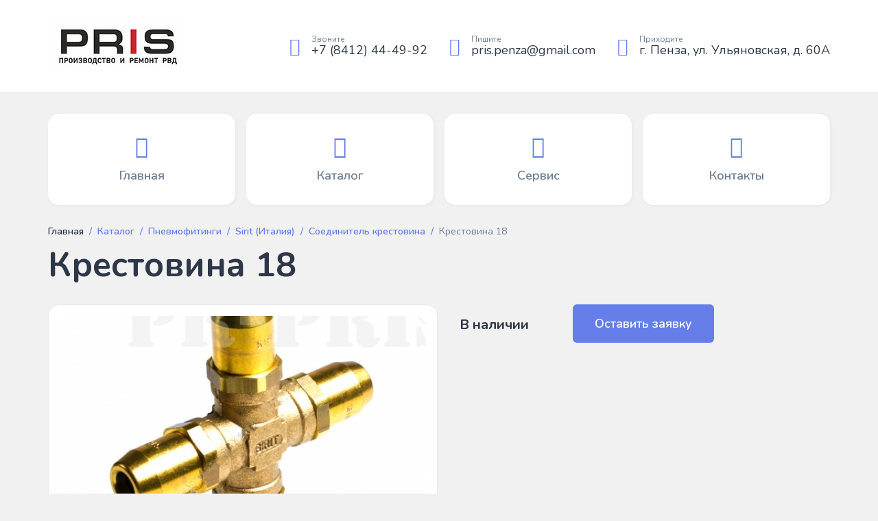

--- FILE ---
content_type: text/html; charset=UTF-8
request_url: https://rvdspecservice.ru/shop/pnevmofitingi/sirit-italiia/soedinitel-krestovina/krestovina-18/
body_size: 4373
content:
<!DOCTYPE HTML>
<html xmlns="http://www.w3.org/1999/xhtml">
<head>
    <title>Крестовина 18 купить или заказать от компании РВДСпецСервис</title>
    <meta name="description" content="Доставка по Пензе и Регионам России Крестовина 18, компания rvdspecservice.ru" />
    <meta name="keywords" content="Крестовина 18" />
    <meta content="text/html; charset=UTF-8" http-equiv="Content-Type" />
    <meta http-equiv="X-UA-Compatible" content="IE=edge" />
    <meta name='yandex-verification' content='4f5613ff6244f5e9' />

    <meta name="format-detection" content="telephone=no">
    <meta name="viewport" content="width=device-width, initial-scale=1.0, maximum-scale=1.0, user-scalable=0" />

    <link rel="apple-touch-icon" sizes="57x57" href="/templates/template51/fav/apple-icon-57x57.png">
    <link rel="apple-touch-icon" sizes="60x60" href="/templates/template51/fav/apple-icon-60x60.png">
    <link rel="apple-touch-icon" sizes="72x72" href="/templates/template51/fav/apple-icon-72x72.png">
    <link rel="apple-touch-icon" sizes="76x76" href="/templates/template51/fav/apple-icon-76x76.png">
    <link rel="apple-touch-icon" sizes="114x114" href="/templates/template51/fav/apple-icon-114x114.png">
    <link rel="apple-touch-icon" sizes="120x120" href="/templates/template51/fav/apple-icon-120x120.png">
    <link rel="apple-touch-icon" sizes="144x144" href="/templates/template51/fav/apple-icon-144x144.png">
    <link rel="apple-touch-icon" sizes="152x152" href="/templates/template51/fav/apple-icon-152x152.png">
    <link rel="apple-touch-icon" sizes="180x180" href="/templates/template51/fav/apple-icon-180x180.png">
    <link rel="icon" type="image/png" sizes="192x192"  href="/templates/template51/fav/android-icon-192x192.png">
    <link rel="icon" type="image/png" sizes="32x32" href="/templates/template51/fav/favicon-32x32.png">
    <link rel="icon" type="image/png" sizes="96x96" href="/templates/template51/fav/favicon-96x96.png">
    <link rel="icon" type="image/png" sizes="16x16" href="/templates/template51/fav/favicon-16x16.png">
    <link rel="manifest" href="/templates/template51/fav/manifest.json">
    <meta name="msapplication-TileColor" content="#ffffff">
    <meta name="msapplication-TileImage" content="/templates/template51/fav/ms-icon-144x144.png">
    <meta name="theme-color" content="#ffffff">


        <meta name="yandex-verification" content="ee0d47b54ed384cf" />

    <link rel="preconnect" href="https://fonts.gstatic.com">
    <link href="https://fonts.googleapis.com/css2?family=Nunito:wght@300;400;600;700&display=swap" rel="stylesheet">
    <link href="https://fonts.googleapis.com/css2?family=Montserrat:wght@400;600&display=swap" rel="stylesheet">

    <link href="/templates/template51/css/style.css" rel="stylesheet">
    <link href="/templates/template51/style.css" rel="stylesheet">

</head>
<body>
<div class="wrapper">
    <div class="burger">
        <div class="burger__header">
            <div class="burger__headline">Меню</div>
            <button type="button" class="burger__close js-burger-close">
                <i class="feather-icon icon-x"></i>
            </button>
        </div>
        <nav class="navigation">
            <div class="container">
                <div class="navigation__list">
                    <div class="navigation__item">
                        <a href="/" class="navigation__link">
                            <i class="feather-icon icon-home"></i>
                            <span>Главная</span>
                        </a>
                    </div>
                    <div class="navigation__item">
                        <a href="/shop/" class="navigation__link">
                            <i class="feather-icon icon-shopping-bag"></i>
                            <span>Каталог</span>
                        </a>
                    </div>
                    <div class="navigation__item">
                        <a href="#" class="navigation__link">
                            <i class="feather-icon icon-settings"></i>
                            <span>Сервис</span>
                        </a>
                    </div>
                    <div class="navigation__item">
                        <a href="/contacts/" class="navigation__link">
                            <i class="feather-icon icon-map-pin"></i>
                            <span>Контакты</span>
                        </a>
                    </div>
                </div>
            </div>
        </nav>
        <div class="burger__footer">
            <div class="contacts">
                <div class="contacts__item">
                    <div class="contacts__icon">
                        <i class="feather-icon icon-phone"></i>
                    </div>
                    <div class="contacts__label">Звоните</div>
                    <a href="tel:+78412444992" class="contacts__value">+7 (8412) 44-49-92</a>
                </div>
                <div class="contacts__item">
                    <div class="contacts__icon">
                        <i class="feather-icon icon-mail"></i>
                    </div>
                    <div class="contacts__label">Пишите</div>
                    <a href="mailto:pris.penza@gmail.com" class="contacts__value">pris.penza@gmail.com</a>
                </div>
                <div class="contacts__item">
                    <div class="contacts__icon">
                        <i class="feather-icon icon-map-pin"></i>
                    </div>
                    <div class="contacts__label">Приходите</div>
                    <a href="/contacts/" class="contacts__value">г. Пенза, ул. Ульяновская, д. 60А</a>
                </div>
            </div>
            <div class="social">
                <div class="social__list">
                    <a href="#" class="social__link" target="_blank">
                        <i class="icomoon-social-vk"></i>
                    </a>
                    <a href="#" class="social__link" target="_blank">
                        <i class="icomoon-social-instagram"></i>
                    </a>
                    <a href="#" class="social__link" target="_blank">
                        <i class="icomoon-social-telegram"></i>
                    </a>
                    <a href="#" class="social__link" target="_blank">
                        <i class="icomoon-social-whatsapp"></i>
                    </a>
                </div>
            </div>
        </div>
    </div>
    <header class="header">
        <div class="container">
            <div class="header__inner">
                <button type="button" class="header-burger js-burger-open">
                    <i class="feather-icon icon-menu"></i>
                </button>
                <a href="/" class="logo"><img src="/templates/template51/img/logo.jpg" title="РВД спецсервис"/>
                <!--<a href="/" class="logo">РВД<span>спецсервис</span>-->
                </a>
                <div class="sm-contacts">
                    <button type="button" class="sm-contacts__toggle js-sm-contacts-toggle">
                        <i class="feather-icon icon-phone"></i>
                        <span>Контакты</span>+7 (8412) 44-49-92<i class="feather-icon icon-chevron-down"></i>
                    </button>
                    <div class="sm-contacts__drop">
                        <div class="sm-contacts__header">Контакты<button type="button" class="sm-contacts__close js-sm-contacts-close">
                            <i class="feather-icon icon-x"></i>
                        </button>
                        </div>
                        <div class="contacts">
                            <div class="contacts__item">
                                <div class="contacts__icon">
                                    <i class="feather-icon icon-phone"></i>
                                </div>
                                <div class="contacts__label">Звоните</div>
                                <a href="tel:+78412444992" class="contacts__value">+7 (8412) 44-49-92</a>
                            </div>
                            <div class="contacts__item">
                                <div class="contacts__icon">
                                    <i class="feather-icon icon-mail"></i>
                                </div>
                                <div class="contacts__label">Пишите</div>
                                <a href="mailto:pris.penza@gmail.com" class="contacts__value">pris.penza@gmail.com</a>
                            </div>
                            <div class="contacts__item">
                                <div class="contacts__icon">
                                    <i class="feather-icon icon-map-pin"></i>
                                </div>
                                <div class="contacts__label">Приходите</div>
                                <a href="/contacts/" class="contacts__value">г. Пенза, ул. Ульяновская, д. 60А</a>
                            </div>
                        </div>
                    </div>
                </div>
            </div>
        </div>
    </header>
    <nav class="navigation">
        <div class="container">
            <div class="navigation__list">
                <div class="navigation__item">
                    <a href="/" class="navigation__link">
                        <i class="feather-icon icon-home"></i>
                        <span>Главная</span>
                    </a>
                </div>
                <div class="navigation__item">
                    <a href="/shop/" class="navigation__link">
                        <i class="feather-icon icon-shopping-bag"></i>
                        <span>Каталог</span>
                    </a>
                </div>
                <div class="navigation__item">
                    <a href="#" class="navigation__link">
                        <i class="feather-icon icon-settings"></i>
                        <span>Сервис</span>
                    </a>
                </div>
                <div class="navigation__item">
                    <a href="/contacts/" class="navigation__link">
                        <i class="feather-icon icon-map-pin"></i>
                        <span>Контакты</span>
                    </a>
                </div>
            </div>
        </div>
    </nav>
    
    

<div class="breadcrumbs">
  <div class="container">
    <div class="breadcrumbs__list">
      <div class="breadcrumbs__item">
        <a href="/">Главная</a>
      </div>
      <div class="breadcrumbs__item">
        <a class="breadcrumbs__link" href="/shop/">Каталог</a>
      </div>
      <div class="breadcrumbs__item">
        <a class="breadcrumbs__link" href="/shop/pnevmofitingi/">Пневмофитинги</a>
      </div>
      <div class="breadcrumbs__item">
        <a class="breadcrumbs__link" href="/shop/pnevmofitingi/sirit-italiia/">Sirit (Италия)</a>
      </div>
      <div class="breadcrumbs__item">
        <a class="breadcrumbs__link" href="/shop/pnevmofitingi/sirit-italiia/soedinitel-krestovina/">Соединитель крестовина</a>
      </div>
      <div class="breadcrumbs__item">
        <span class="breadcrumbs__current">Крестовина 18</span>
      </div>
    </div>
  </div>
</div>
<div class="page">
    <div class="container">
        

<div class="page__header">
  <h1 class="page__headline">Крестовина 18</h1>
</div>
<div class="page__row">
  <div class="page__main">
    <div class="good">
      <div class="good__row">
        <div class="good__gallery">
          <div class="good-gallery">
            <div class="good-gallery__slider swiper-container js-good-gallery">
              <div class="swiper-wrapper">
                <div class="good-gallery__slide swiper-slide">
                  <a href="/upload/shop_6/1/6/1/item_1615/shop_items_catalog_image1615.jpg" class="good-gallery__link js-good-gallery-fb" data-fancybox="detail">
                    <img class="good-gallery__img" id="img_1615" src="/upload/shop_6/1/6/1/item_1615/shop_items_catalog_image1615.jpg" alt="Крестовина 18" title="Крестовина 18" />
                  </a>
                </div>
              </div>
            </div>
          </div>
        </div>
        <div class="good__main">
          <div class="good__controls">
            <div class="good__price">
              <div class="good__stock">В наличии</div>
            </div>
            <a href="javascript:;" class="good__order button js-good-order" data-id="1615" data-name="Крестовина 18">Оставить заявку</a>
          </div>
        </div>
      </div>
    </div>
  </div>
</div>
<div class="goods">
  <div class="page__header">
    <h2 class="page__headline">Похожие товары</h2>
  </div>
  <div class="catalog__list">
    <div class="catalog__item">
      <div class="item">
        <a href="/shop/pnevmofitingi/sirit-italiia/soedinitel-krestovina/krestovina-16/" class="item__pic">
          <img src="/upload/shop_6/1/6/1/item_1614/small_shop_items_catalog_image1614.jpg" alt="Крестовина 16" title="Крестовина 16" />
        </a>
        <div class="item__body">
          <a href="/shop/pnevmofitingi/sirit-italiia/soedinitel-krestovina/krestovina-16/" class="item__name">Крестовина 16</a>
        </div>
        <div class="item__footer">
          <div class="item__price">0 ₽</div>
          <a href="/shop/pnevmofitingi/sirit-italiia/soedinitel-krestovina/krestovina-16/" class="good__buy">Подробнее</a>
        </div>
      </div>
    </div>
    <div class="catalog__item">
      <div class="item">
        <a href="/shop/pnevmofitingi/sirit-italiia/soedinitel-krestovina/krestovina-11/" class="item__pic">
          <img src="/upload/shop_6/1/6/1/item_1611/small_shop_items_catalog_image1611.jpg" alt="Крестовина 11" title="Крестовина 11" />
        </a>
        <div class="item__body">
          <a href="/shop/pnevmofitingi/sirit-italiia/soedinitel-krestovina/krestovina-11/" class="item__name">Крестовина 11</a>
        </div>
        <div class="item__footer">
          <div class="item__price">0 ₽</div>
          <a href="/shop/pnevmofitingi/sirit-italiia/soedinitel-krestovina/krestovina-11/" class="good__buy">Подробнее</a>
        </div>
      </div>
    </div>
    <div class="catalog__item">
      <div class="item">
        <a href="/shop/pnevmofitingi/sirit-italiia/soedinitel-krestovina/krestovina-10/" class="item__pic">
          <img src="/upload/shop_6/1/6/1/item_1610/small_shop_items_catalog_image1610.jpg" alt="Крестовина 10" title="Крестовина 10" />
        </a>
        <div class="item__body">
          <a href="/shop/pnevmofitingi/sirit-italiia/soedinitel-krestovina/krestovina-10/" class="item__name">Крестовина 10</a>
        </div>
        <div class="item__footer">
          <div class="item__price">0 ₽</div>
          <a href="/shop/pnevmofitingi/sirit-italiia/soedinitel-krestovina/krestovina-10/" class="good__buy">Подробнее</a>
        </div>
      </div>
    </div>
    <div class="catalog__item">
      <div class="item">
        <a href="/shop/pnevmofitingi/sirit-italiia/soedinitel-krestovina/krestovina-sirit-10/" class="item__pic">
          <img src="/upload/shop_6/1/6/0/item_1609/small_shop_items_catalog_image1609.jpg" alt="Крестовина SIRIT 10" title="Крестовина SIRIT 10" />
        </a>
        <div class="item__body">
          <a href="/shop/pnevmofitingi/sirit-italiia/soedinitel-krestovina/krestovina-sirit-10/" class="item__name">Крестовина SIRIT 10</a>
        </div>
        <div class="item__footer">
          <div class="item__price">0 ₽</div>
          <a href="/shop/pnevmofitingi/sirit-italiia/soedinitel-krestovina/krestovina-sirit-10/" class="good__buy">Подробнее</a>
        </div>
      </div>
    </div>
    <div class="catalog__item">
      <div class="item">
        <a href="/shop/pnevmofitingi/sirit-italiia/soedinitel-krestovina/krestovina-12/" class="item__pic">
          <img src="/upload/shop_6/1/6/1/item_1612/small_shop_items_catalog_image1612.jpg" alt="Крестовина 12" title="Крестовина 12" />
        </a>
        <div class="item__body">
          <a href="/shop/pnevmofitingi/sirit-italiia/soedinitel-krestovina/krestovina-12/" class="item__name">Крестовина 12</a>
        </div>
        <div class="item__footer">
          <div class="item__price">0 ₽</div>
          <a href="/shop/pnevmofitingi/sirit-italiia/soedinitel-krestovina/krestovina-12/" class="good__buy">Подробнее</a>
        </div>
      </div>
    </div>
    <div class="catalog__item">
      <div class="item">
        <a href="/shop/pnevmofitingi/sirit-italiia/soedinitel-krestovina/krestovina-15/" class="item__pic">
          <img src="/upload/shop_6/1/6/1/item_1613/small_shop_items_catalog_image1613.jpg" alt="Крестовина 15" title="Крестовина 15" />
        </a>
        <div class="item__body">
          <a href="/shop/pnevmofitingi/sirit-italiia/soedinitel-krestovina/krestovina-15/" class="item__name">Крестовина 15</a>
        </div>
        <div class="item__footer">
          <div class="item__price">0 ₽</div>
          <a href="/shop/pnevmofitingi/sirit-italiia/soedinitel-krestovina/krestovina-15/" class="good__buy">Подробнее</a>
        </div>
      </div>
    </div>
  </div>
</div>
    </div>
</div>

    <footer class="footer">
        <div class="container">
            <div class="footer__inner">
                <div class="footer__about">
                    <a href="/" class="logo">РВД<span>спецсервис</span>
                    </a>
                    <!--<div class="social">
                        <div class="social__list">
                            <a href="#" class="social__link" target="_blank">
                                <i class="icomoon-social-vk"></i>
                            </a>
                            <a href="#" class="social__link" target="_blank">
                                <i class="icomoon-social-instagram"></i>
                            </a>
                            <a href="#" class="social__link" target="_blank">
                                <i class="icomoon-social-telegram"></i>
                            </a>
                            <a href="#" class="social__link" target="_blank">
                                <i class="icomoon-social-whatsapp"></i>
                            </a>
                        </div>
                    </div>-->
                </div>
                <div class="footer-section">
                    <button type="button" class="footer-section__label js-accordion">Меню <span></span>
                    </button>
                    <div class="footer-section__content js-accordion-content">
                        <div class="nav">
                            <div class="nav__list">
                                <div class="nav__item">
                                    <a href="/" class="nav__link">Главная</a>
                                </div>
                                <div class="nav__item">
                                    <a href="/shop/" class="nav__link">Каталог</a>
                                </div>
                                <div class="nav__item">
                                    <a href="#" class="nav__link">Сервис</a>
                                </div>
                                <div class="nav__item">
                                    <a href="/contacts/" class="nav__link">Контакты</a>
                                </div>
                            </div>
                        </div>
                    </div>
                </div>
                <div class="footer-section">
                    <button type="button" class="footer-section__label js-accordion">Полезное <span></span>
                    </button>
                    <div class="footer-section__content js-accordion-content">
                        <div class="nav">
                            <div class="nav__list">
                                <!--<div class="nav__item">
                                    <a href="#" class="nav__link">О нас</a>
                                </div>
                                <div class="nav__item">
                                    <a href="#" class="nav__link">Карта сайта</a>
                                </div>-->
                                <div class="nav__item">
                                    <a href="/politika-konfidentsialnosti/" class="nav__link">Политика конфиденциальности</a>
                                </div>
                            </div>
                        </div>
                    </div>
                </div>
                <div class="footer-section">
                    <button type="button" class="footer-section__label js-accordion">Контакты <span></span>
                    </button>
                    <div class="footer-section__content js-accordion-content">
                        <div class="contacts">
                            <div class="contacts__item">
                                <div class="contacts__icon">
                                    <i class="feather-icon icon-phone"></i>
                                </div>
                                <a href="tel:+78412444992" class="contacts__value">+7 (8412) 44-49-92</a>
                            </div>
                            <div class="contacts__item">
                                <div class="contacts__icon">
                                    <i class="feather-icon icon-mail"></i>
                                </div>
                                <a href="mailto:pris.penza@gmail.com" class="contacts__value">pris.penza@gmail.com</a>
                            </div>
                            <div class="contacts__item">
                                <div class="contacts__icon">
                                    <i class="feather-icon icon-map-pin"></i>
                                </div>
                                <a href="/contacts/" class="contacts__value">г. Пенза, ул. Ульяновская, д. 60А</a>
                            </div>
                            <div class="contacts__item">
                                <div class="contacts__icon">
                                    <i class="feather-icon icon-clock"></i>
                                </div>
                                <a href="/contacts/" class="contacts__value">Пн-Сб с 8:00 до 20:00,                                     <br />Вс с 9:00 до 17:00                                </a>
                            </div>
                        </div>
                    </div>
                </div>
            </div>
            <div class="footer__sub">
                <div class="copyright">&copy; 2013 - 2025 РВДспецсервис - Шланги высокого давления для грузовой техники. Все права защищены.</div>
                <!-- <div class="nav">
                    <div class="nav__list">
                        <div class="nav__item">
                            <a href="#" class="nav__link">Политика конфиденциальности</a>
                        </div>
                        <div class="nav__item">
                            <a href="#" class="nav__link">Карта сайта</a>
                        </div>
                    </div>
                </div> -->
            </div>
        </div>
    </footer>
</div>
<div id="modal-service" class="modal modal-form">
    <div class="modal__header">
        <div class="modal__headline">Задать вопрос по услуге <span class="js-modal-service-headline"></span>
        </div>
    </div>
    <div class="modal__body">
        <form class="form js-modal-form" data-url="/shop/">
            <div class="form__group">
                <div class="form__label">Телефон *</div>
                <div class="form__field">
                    <input type="tel" name="tel" class="form__control required js-tel" autocomplete="off" title="Введите телефон" />
                </div>
            </div>
            <div class="form__group">
                <div class="form__label">Имя *</div>
                <div class="form__field">
                    <input type="text" name="name" class="form__control required" autocomplete="off" title="Введите имя" />
                </div>
            </div>
            <div class="form__group">
                <div class="form__label">Вопрос *</div>
                <div class="form__field">
                    <textarea name="text" class="form__control required" autocomplete="off" title="Введите вопрос"></textarea>
                </div>
            </div>
            <div class="form__group">
                <input type="hidden" name="type" value="feedback" />
                <input type="hidden" name="id" class="js-modal-service-id" value="" />
                <button type="submit" class="button">Отправить</button>
            </div>
            <div class="form__group">
                <div class="form__extra">Нажимая на кнопку "Отправить", я даю <a href="/soglasie-na-obrabotku/" target="_blank">согласие на обработку персональных данных</a>.</div>
            </div>
        </form>
    </div>
</div>
<div id="modal-order" class="modal modal-form">
    <div class="modal__header">
        <div class="modal__headline">Заказать <span class="js-modal-order-headline"></span>
        </div>
    </div>
    <div class="modal__body">
        <form class="form js-modal-form" data-url="/shop/">
            <div class="form__group">
                <div class="form__label">Телефон *</div>
                <div class="form__field">
                    <input type="tel" name="tel" class="form__control required js-tel" autocomplete="off" title="Введите телефон" />
                </div>
            </div>
            <div class="form__group">
                <div class="form__label">Имя *</div>
                <div class="form__field">
                    <input type="text" name="name" class="form__control required" autocomplete="off" title="Введите имя" />
                </div>
            </div>
            <div class="form__group">
                <div class="form__label">Комментарий</div>
                <div class="form__field">
                    <textarea name="text" class="form__control" autocomplete="off" title="Введите комментарий"></textarea>
                </div>
            </div>
            <div class="form__group">
                <input type="hidden" name="type" value="zakaz" />
                <input type="hidden" name="id" class="js-modal-order-id" value="" />
                <button type="submit" class="button">Отправить</button>
            </div>
            <div class="form__group">
                <div class="form__extra">Нажимая на кнопку "Отправить", я даю <a href="/soglasie-na-obrabotku/" target="_blank">согласие на обработку персональных данных</a>.</div>
            </div>
        </form>
    </div>
</div>


<script src="/templates/template51/js/extra.js"></script>
<script src="/templates/template51/js/main.js"></script>
<script type="text/javascript" src="/templates/template1/hostcms.js"></script>
<script type="text/javascript" src="/hostcmsfiles/main.js"></script>

<!-- Yandex.Metrika counter -->
<script type="text/javascript">
    (function (d, w, c) {
        (w[c] = w[c] || []).push(function() {
            try {
                w.yaCounter36971425 = new Ya.Metrika({
                    id:36971425,
                    clickmap:true,
                    trackLinks:true,
                    accurateTrackBounce:true,
                    webvisor:true
                });
            } catch(e) { }
        });

        var n = d.getElementsByTagName("script")[0],
                s = d.createElement("script"),
                f = function () { n.parentNode.insertBefore(s, n); };
        s.type = "text/javascript";
        s.async = true;
        s.src = "https://mc.yandex.ru/metrika/watch.js";

        if (w.opera == "[object Opera]") {
            d.addEventListener("DOMContentLoaded", f, false);
        } else { f(); }
    })(document, window, "yandex_metrika_callbacks");
</script>
<noscript><div><img src="https://mc.yandex.ru/watch/36971425" style="position:absolute; left:-9999px;" alt="" /></div></noscript>
<!-- /Yandex.Metrika counter -->

</body>
</html>


--- FILE ---
content_type: text/css
request_url: https://rvdspecservice.ru/templates/template51/css/style.css
body_size: 20557
content:
:root {
  --font-main: 'Nunito';
  --font-extra: 'Montserrat';
  --Primary: #2d3748;
  --Secondary: #718096;
  --Background: #F1F1F1;
  --Background2: #e7f3ff;
  --Accent: #667eea;
  --Accent-dark: #4b67e4;
  --Light: #bac4f3;
  --Active: #ff6f61;
  --White: #FFF;
  --Border: #eaeaea;
  --Red: #ED4233;
  --Success: #5FCA43;
  --Warn: #FFE601;
  --indent: 1.6rem;
  --time: 150ms;
  --anim: ease;
  --html: 62.5%; }

/*! normalize.css v8.0.1 | MIT License | github.com/necolas/normalize.css */
/* Document
   ========================================================================== */
/**
 * 1. Correct the line height in all browsers.
 * 2. Prevent adjustments of font size after orientation changes in iOS.
 */
html {
  line-height: 1.15;
  /* 1 */
  -webkit-text-size-adjust: 100%;
  /* 2 */ }

/* Sections
   ========================================================================== */
/**
 * Remove the margin in all browsers.
 */
body {
  margin: 0; }

/**
 * Render the `main` element consistently in IE.
 */
main {
  display: block; }

/**
 * Correct the font size and margin on `h1` elements within `section` and
 * `article` contexts in Chrome, Firefox, and Safari.
 */
h1 {
  font-size: 2em;
  margin: 0.67em 0; }

/* Grouping content
   ========================================================================== */
/**
 * 1. Add the correct box sizing in Firefox.
 * 2. Show the overflow in Edge and IE.
 */
hr {
  box-sizing: content-box;
  /* 1 */
  height: 0;
  /* 1 */
  overflow: visible;
  /* 2 */ }

/**
 * 1. Correct the inheritance and scaling of font size in all browsers.
 * 2. Correct the odd `em` font sizing in all browsers.
 */
pre {
  font-family: monospace, monospace;
  /* 1 */
  font-size: 1em;
  /* 2 */ }

/* Text-level semantics
   ========================================================================== */
/**
 * Remove the gray background on active links in IE 10.
 */
a {
  background-color: transparent; }

/**
 * 1. Remove the bottom border in Chrome 57-
 * 2. Add the correct text decoration in Chrome, Edge, IE, Opera, and Safari.
 */
abbr[title] {
  border-bottom: none;
  /* 1 */
  text-decoration: underline;
  /* 2 */
  text-decoration: underline dotted;
  /* 2 */ }

/**
 * Add the correct font weight in Chrome, Edge, and Safari.
 */
b,
strong {
  font-weight: bolder; }

/**
 * 1. Correct the inheritance and scaling of font size in all browsers.
 * 2. Correct the odd `em` font sizing in all browsers.
 */
code,
kbd,
samp {
  font-family: monospace, monospace;
  /* 1 */
  font-size: 1em;
  /* 2 */ }

/**
 * Add the correct font size in all browsers.
 */
small {
  font-size: 80%; }

/**
 * Prevent `sub` and `sup` elements from affecting the line height in
 * all browsers.
 */
sub,
sup {
  font-size: 75%;
  line-height: 0;
  position: relative;
  vertical-align: baseline; }

sub {
  bottom: -0.25em; }

sup {
  top: -0.5em; }

/* Embedded content
   ========================================================================== */
/**
 * Remove the border on images inside links in IE 10.
 */
img {
  border-style: none; }

/* Forms
   ========================================================================== */
/**
 * 1. Change the font styles in all browsers.
 * 2. Remove the margin in Firefox and Safari.
 */
button,
input,
optgroup,
select,
textarea {
  font-family: inherit;
  /* 1 */
  font-size: 100%;
  /* 1 */
  line-height: 1.15;
  /* 1 */
  margin: 0;
  /* 2 */ }

/**
 * Show the overflow in IE.
 * 1. Show the overflow in Edge.
 */
button,
input {
  /* 1 */
  overflow: visible; }

/**
 * Remove the inheritance of text transform in Edge, Firefox, and IE.
 * 1. Remove the inheritance of text transform in Firefox.
 */
button,
select {
  /* 1 */
  text-transform: none; }

/**
 * Correct the inability to style clickable types in iOS and Safari.
 */
button,
[type="button"],
[type="reset"],
[type="submit"] {
  -webkit-appearance: button; }

/**
 * Remove the inner border and padding in Firefox.
 */
button::-moz-focus-inner,
[type="button"]::-moz-focus-inner,
[type="reset"]::-moz-focus-inner,
[type="submit"]::-moz-focus-inner {
  border-style: none;
  padding: 0; }

/**
 * Restore the focus styles unset by the previous rule.
 */
button:-moz-focusring,
[type="button"]:-moz-focusring,
[type="reset"]:-moz-focusring,
[type="submit"]:-moz-focusring {
  outline: 1px dotted ButtonText; }

/**
 * Correct the padding in Firefox.
 */
fieldset {
  padding: 0.35em 0.75em 0.625em; }

/**
 * 1. Correct the text wrapping in Edge and IE.
 * 2. Correct the color inheritance from `fieldset` elements in IE.
 * 3. Remove the padding so developers are not caught out when they zero out
 *    `fieldset` elements in all browsers.
 */
legend {
  box-sizing: border-box;
  /* 1 */
  color: inherit;
  /* 2 */
  display: table;
  /* 1 */
  max-width: 100%;
  /* 1 */
  padding: 0;
  /* 3 */
  white-space: normal;
  /* 1 */ }

/**
 * Add the correct vertical alignment in Chrome, Firefox, and Opera.
 */
progress {
  vertical-align: baseline; }

/**
 * Remove the default vertical scrollbar in IE 10+.
 */
textarea {
  overflow: auto; }

/**
 * 1. Add the correct box sizing in IE 10.
 * 2. Remove the padding in IE 10.
 */
[type="checkbox"],
[type="radio"] {
  box-sizing: border-box;
  /* 1 */
  padding: 0;
  /* 2 */ }

/**
 * Correct the cursor style of increment and decrement buttons in Chrome.
 */
[type="number"]::-webkit-inner-spin-button,
[type="number"]::-webkit-outer-spin-button {
  height: auto; }

/**
 * 1. Correct the odd appearance in Chrome and Safari.
 * 2. Correct the outline style in Safari.
 */
[type="search"] {
  -webkit-appearance: textfield;
  /* 1 */
  outline-offset: -2px;
  /* 2 */ }

/**
 * Remove the inner padding in Chrome and Safari on macOS.
 */
[type="search"]::-webkit-search-decoration {
  -webkit-appearance: none; }

/**
 * 1. Correct the inability to style clickable types in iOS and Safari.
 * 2. Change font properties to `inherit` in Safari.
 */
::-webkit-file-upload-button {
  -webkit-appearance: button;
  /* 1 */
  font: inherit;
  /* 2 */ }

/* Interactive
   ========================================================================== */
/*
 * Add the correct display in Edge, IE 10+, and Firefox.
 */
details {
  display: block; }

/*
 * Add the correct display in all browsers.
 */
summary {
  display: list-item; }

/* Misc
   ========================================================================== */
/**
 * Add the correct display in IE 10+.
 */
template {
  display: none; }

/**
 * Add the correct display in IE 10.
 */
[hidden] {
  display: none; }

* {
  box-sizing: border-box;
  min-width: 0;
  min-height: 0; }
  *:before, *:after {
    box-sizing: border-box; }

html {
  font-size: var(--html);
  -webkit-tap-highlight-color: rgba(0, 0, 0, 0);
  -ms-overflow-style: scrollbar; }

body {
  font: 400 1.4em/1 var(--font-main), sans-serif;
  background-color: var(--Background);
  color: var(--Primary);
  -webkit-font-smoothing: antialiased;
  -moz-osx-font-smoothing: grayscale; }

a {
  text-decoration: none;
  color: inherit;
  outline: 0 !important; }
  a:hover, a:focus {
    text-decoration: none; }

figure {
  margin: 0; }

img {
  vertical-align: middle; }

::selection {
  color: var(--White);
  background: var(--Secondary); }

h1, h2, h3, h4, h5, h6 {
  font-weight: 700;
  line-height: 1;
  color: var(--Primary);
  margin: calc(var(--indent)*2) 0 var(--indent); }

h1 {
  font-size: 5rem;
  margin: 0 0 calc(var(--indent)*2); }
  @media (max-width: 767px) {
    h1 {
      font-size: 3rem; } }

h2 {
  font-size: 4rem; }
  @media (max-width: 767px) {
    h2 {
      font-size: 2.8rem; } }

h3 {
  font-size: 3rem; }
  @media (max-width: 767px) {
    h3 {
      font-size: 2.6rem; } }

h4,
h5,
h6 {
  font-size: 2.6rem; }
  @media (max-width: 767px) {
    h4,
    h5,
    h6 {
      font-size: 2.2rem; } }

h2 + h3,
h3 + h2,
h4 + h2,
h2 + h4,
h3 + h4,
h4 + h3 {
  margin: var(--indent) 0; }

p {
  font-size: inherit;
  line-height: inherit;
  margin: var(--indent) 0; }

ol,
ul {
  font-size: inherit;
  line-height: inherit;
  margin: calc(var(--indent)*2) 0;
  padding: 0 0 0 var(--indent); }
  ol li:not(:first-child),
  ul li:not(:first-child) {
    margin-top: var(--indent); }

table {
  width: 100%;
  border-collapse: collapse;
  margin: calc(var(--indent)*2) 0; }

.container {
  --padding: var(--indent);
  --width: 114rem;
  margin: 0 auto;
  padding: 0 var(--padding);
  width: 100%;
  max-width: calc(var(--width) + var(--padding)*2); }
  @media (max-width: 1199px) {
    .container {
      --width: 96rem; } }
  @media (max-width: 991px) {
    .container {
      --width: 100%; } }
  .container .container {
    padding: 0;
    margin: 0;
    width: 100%;
    max-width: 100%; }

.wrapper > *:last-child {
  margin-bottom: 0; }

@media (max-width: 991px) {
  .wrapper-page .navigation {
    display: none; } }

@font-face {
  font-family: "feather-icons";
  src: url("../icons/feather-icons.eot?e0a20d6edb74f52c006bb300686580b0");
  src: url("../icons/feather-icons.eot?e0a20d6edb74f52c006bb300686580b0#iefix") format("embedded-opentype"), url("../icons/feather-icons.woff?e0a20d6edb74f52c006bb300686580b0") format("woff"), url("../icons/feather-icons.ttf?e0a20d6edb74f52c006bb300686580b0") format("truetype");
  font-weight: normal;
  font-style: normal; }

.feather-icon {
  font-family: "feather-icons";
  display: inline-block;
  line-height: 1;
  font-weight: normal;
  font-style: normal;
  speak: none;
  text-decoration: inherit;
  text-transform: none;
  text-rendering: auto;
  -webkit-font-smoothing: antialiased;
  -moz-osx-font-smoothing: grayscale; }

/* Icons */
.icon-activity:before {
  content: "\f101"; }

.icon-airplay:before {
  content: "\f102"; }

.icon-alert-circle:before {
  content: "\f103"; }

.icon-alert-octagon:before {
  content: "\f104"; }

.icon-alert-triangle:before {
  content: "\f105"; }

.icon-align-center:before {
  content: "\f106"; }

.icon-align-justify:before {
  content: "\f107"; }

.icon-align-left:before {
  content: "\f108"; }

.icon-align-right:before {
  content: "\f109"; }

.icon-anchor:before {
  content: "\f10a"; }

.icon-aperture:before {
  content: "\f10b"; }

.icon-archive:before {
  content: "\f10c"; }

.icon-arrow-down-circle:before {
  content: "\f10d"; }

.icon-arrow-down-left:before {
  content: "\f10e"; }

.icon-arrow-down-right:before {
  content: "\f10f"; }

.icon-arrow-down:before {
  content: "\f110"; }

.icon-arrow-left-circle:before {
  content: "\f111"; }

.icon-arrow-left:before {
  content: "\f112"; }

.icon-arrow-right-circle:before {
  content: "\f113"; }

.icon-arrow-right:before {
  content: "\f114"; }

.icon-arrow-up-circle:before {
  content: "\f115"; }

.icon-arrow-up-left:before {
  content: "\f116"; }

.icon-arrow-up-right:before {
  content: "\f117"; }

.icon-arrow-up:before {
  content: "\f118"; }

.icon-at-sign:before {
  content: "\f119"; }

.icon-award:before {
  content: "\f11a"; }

.icon-bar-chart-2:before {
  content: "\f11b"; }

.icon-bar-chart:before {
  content: "\f11c"; }

.icon-battery-charging:before {
  content: "\f11d"; }

.icon-battery:before {
  content: "\f11e"; }

.icon-bell-off:before {
  content: "\f11f"; }

.icon-bell:before {
  content: "\f120"; }

.icon-bluetooth:before {
  content: "\f121"; }

.icon-bold:before {
  content: "\f122"; }

.icon-book-open:before {
  content: "\f123"; }

.icon-book:before {
  content: "\f124"; }

.icon-bookmark:before {
  content: "\f125"; }

.icon-box:before {
  content: "\f126"; }

.icon-briefcase:before {
  content: "\f127"; }

.icon-calendar:before {
  content: "\f128"; }

.icon-camera-off:before {
  content: "\f129"; }

.icon-camera:before {
  content: "\f12a"; }

.icon-cast:before {
  content: "\f12b"; }

.icon-check-circle:before {
  content: "\f12c"; }

.icon-check-square:before {
  content: "\f12d"; }

.icon-check:before {
  content: "\f12e"; }

.icon-chevron-down:before {
  content: "\f12f"; }

.icon-chevron-left:before {
  content: "\f130"; }

.icon-chevron-right:before {
  content: "\f131"; }

.icon-chevron-up:before {
  content: "\f132"; }

.icon-chevrons-down:before {
  content: "\f133"; }

.icon-chevrons-left:before {
  content: "\f134"; }

.icon-chevrons-right:before {
  content: "\f135"; }

.icon-chevrons-up:before {
  content: "\f136"; }

.icon-chrome:before {
  content: "\f137"; }

.icon-circle:before {
  content: "\f138"; }

.icon-clipboard:before {
  content: "\f139"; }

.icon-clock:before {
  content: "\f13a"; }

.icon-cloud-drizzle:before {
  content: "\f13b"; }

.icon-cloud-lightning:before {
  content: "\f13c"; }

.icon-cloud-off:before {
  content: "\f13d"; }

.icon-cloud-rain:before {
  content: "\f13e"; }

.icon-cloud-snow:before {
  content: "\f13f"; }

.icon-cloud:before {
  content: "\f140"; }

.icon-code:before {
  content: "\f141"; }

.icon-codepen:before {
  content: "\f142"; }

.icon-codesandbox:before {
  content: "\f143"; }

.icon-coffee:before {
  content: "\f144"; }

.icon-columns:before {
  content: "\f145"; }

.icon-command:before {
  content: "\f146"; }

.icon-compass:before {
  content: "\f147"; }

.icon-copy:before {
  content: "\f148"; }

.icon-corner-down-left:before {
  content: "\f149"; }

.icon-corner-down-right:before {
  content: "\f14a"; }

.icon-corner-left-down:before {
  content: "\f14b"; }

.icon-corner-left-up:before {
  content: "\f14c"; }

.icon-corner-right-down:before {
  content: "\f14d"; }

.icon-corner-right-up:before {
  content: "\f14e"; }

.icon-corner-up-left:before {
  content: "\f14f"; }

.icon-corner-up-right:before {
  content: "\f150"; }

.icon-cpu:before {
  content: "\f151"; }

.icon-credit-card:before {
  content: "\f152"; }

.icon-crop:before {
  content: "\f153"; }

.icon-crosshair:before {
  content: "\f154"; }

.icon-database:before {
  content: "\f155"; }

.icon-delete:before {
  content: "\f156"; }

.icon-disc:before {
  content: "\f157"; }

.icon-dollar-sign:before {
  content: "\f158"; }

.icon-download-cloud:before {
  content: "\f159"; }

.icon-download:before {
  content: "\f15a"; }

.icon-droplet:before {
  content: "\f15b"; }

.icon-edit-2:before {
  content: "\f15c"; }

.icon-edit-3:before {
  content: "\f15d"; }

.icon-edit:before {
  content: "\f15e"; }

.icon-external-link:before {
  content: "\f15f"; }

.icon-eye-off:before {
  content: "\f160"; }

.icon-eye:before {
  content: "\f161"; }

.icon-facebook:before {
  content: "\f162"; }

.icon-fast-forward:before {
  content: "\f163"; }

.icon-feather:before {
  content: "\f164"; }

.icon-figma:before {
  content: "\f165"; }

.icon-file-minus:before {
  content: "\f166"; }

.icon-file-plus:before {
  content: "\f167"; }

.icon-file-text:before {
  content: "\f168"; }

.icon-file:before {
  content: "\f169"; }

.icon-film:before {
  content: "\f16a"; }

.icon-filter:before {
  content: "\f16b"; }

.icon-flag:before {
  content: "\f16c"; }

.icon-folder-minus:before {
  content: "\f16d"; }

.icon-folder-plus:before {
  content: "\f16e"; }

.icon-folder:before {
  content: "\f16f"; }

.icon-framer:before {
  content: "\f170"; }

.icon-frown:before {
  content: "\f171"; }

.icon-gift:before {
  content: "\f172"; }

.icon-git-branch:before {
  content: "\f173"; }

.icon-git-commit:before {
  content: "\f174"; }

.icon-git-merge:before {
  content: "\f175"; }

.icon-git-pull-request:before {
  content: "\f176"; }

.icon-github:before {
  content: "\f177"; }

.icon-gitlab:before {
  content: "\f178"; }

.icon-globe:before {
  content: "\f179"; }

.icon-grid:before {
  content: "\f17a"; }

.icon-hard-drive:before {
  content: "\f17b"; }

.icon-hash:before {
  content: "\f17c"; }

.icon-headphones:before {
  content: "\f17d"; }

.icon-heart:before {
  content: "\f17e"; }

.icon-help-circle:before {
  content: "\f17f"; }

.icon-hexagon:before {
  content: "\f180"; }

.icon-home:before {
  content: "\f181"; }

.icon-image:before {
  content: "\f182"; }

.icon-inbox:before {
  content: "\f183"; }

.icon-info:before {
  content: "\f184"; }

.icon-instagram:before {
  content: "\f185"; }

.icon-italic:before {
  content: "\f186"; }

.icon-key:before {
  content: "\f187"; }

.icon-layers:before {
  content: "\f188"; }

.icon-layout:before {
  content: "\f189"; }

.icon-life-buoy:before {
  content: "\f18a"; }

.icon-link-2:before {
  content: "\f18b"; }

.icon-link:before {
  content: "\f18c"; }

.icon-linkedin:before {
  content: "\f18d"; }

.icon-list:before {
  content: "\f18e"; }

.icon-loader:before {
  content: "\f18f"; }

.icon-lock:before {
  content: "\f190"; }

.icon-log-in:before {
  content: "\f191"; }

.icon-log-out:before {
  content: "\f192"; }

.icon-mail:before {
  content: "\f193"; }

.icon-map-pin:before {
  content: "\f194"; }

.icon-map:before {
  content: "\f195"; }

.icon-maximize-2:before {
  content: "\f196"; }

.icon-maximize:before {
  content: "\f197"; }

.icon-meh:before {
  content: "\f198"; }

.icon-menu:before {
  content: "\f199"; }

.icon-message-circle:before {
  content: "\f19a"; }

.icon-message-square:before {
  content: "\f19b"; }

.icon-mic-off:before {
  content: "\f19c"; }

.icon-mic:before {
  content: "\f19d"; }

.icon-minimize-2:before {
  content: "\f19e"; }

.icon-minimize:before {
  content: "\f19f"; }

.icon-minus-circle:before {
  content: "\f1a0"; }

.icon-minus-square:before {
  content: "\f1a1"; }

.icon-minus:before {
  content: "\f1a2"; }

.icon-monitor:before {
  content: "\f1a3"; }

.icon-moon:before {
  content: "\f1a4"; }

.icon-more-horizontal:before {
  content: "\f1a5"; }

.icon-more-vertical:before {
  content: "\f1a6"; }

.icon-mouse-pointer:before {
  content: "\f1a7"; }

.icon-move:before {
  content: "\f1a8"; }

.icon-music:before {
  content: "\f1a9"; }

.icon-navigation-2:before {
  content: "\f1aa"; }

.icon-navigation:before {
  content: "\f1ab"; }

.icon-octagon:before {
  content: "\f1ac"; }

.icon-package:before {
  content: "\f1ad"; }

.icon-paperclip:before {
  content: "\f1ae"; }

.icon-pause-circle:before {
  content: "\f1af"; }

.icon-pause:before {
  content: "\f1b0"; }

.icon-pen-tool:before {
  content: "\f1b1"; }

.icon-percent:before {
  content: "\f1b2"; }

.icon-phone-call:before {
  content: "\f1b3"; }

.icon-phone-forwarded:before {
  content: "\f1b4"; }

.icon-phone-incoming:before {
  content: "\f1b5"; }

.icon-phone-missed:before {
  content: "\f1b6"; }

.icon-phone-off:before {
  content: "\f1b7"; }

.icon-phone-outgoing:before {
  content: "\f1b8"; }

.icon-phone:before {
  content: "\f1b9"; }

.icon-pie-chart:before {
  content: "\f1ba"; }

.icon-play-circle:before {
  content: "\f1bb"; }

.icon-play:before {
  content: "\f1bc"; }

.icon-plus-circle:before {
  content: "\f1bd"; }

.icon-plus-square:before {
  content: "\f1be"; }

.icon-plus:before {
  content: "\f1bf"; }

.icon-pocket:before {
  content: "\f1c0"; }

.icon-power:before {
  content: "\f1c1"; }

.icon-printer:before {
  content: "\f1c2"; }

.icon-radio:before {
  content: "\f1c3"; }

.icon-refresh-ccw:before {
  content: "\f1c4"; }

.icon-refresh-cw:before {
  content: "\f1c5"; }

.icon-repeat:before {
  content: "\f1c6"; }

.icon-rewind:before {
  content: "\f1c7"; }

.icon-rotate-ccw:before {
  content: "\f1c8"; }

.icon-rotate-cw:before {
  content: "\f1c9"; }

.icon-rss:before {
  content: "\f1ca"; }

.icon-save:before {
  content: "\f1cb"; }

.icon-scissors:before {
  content: "\f1cc"; }

.icon-search:before {
  content: "\f1cd"; }

.icon-send:before {
  content: "\f1ce"; }

.icon-server:before {
  content: "\f1cf"; }

.icon-settings:before {
  content: "\f1d0"; }

.icon-share-2:before {
  content: "\f1d1"; }

.icon-share:before {
  content: "\f1d2"; }

.icon-shield-off:before {
  content: "\f1d3"; }

.icon-shield:before {
  content: "\f1d4"; }

.icon-shopping-bag:before {
  content: "\f1d5"; }

.icon-shopping-cart:before {
  content: "\f1d6"; }

.icon-shuffle:before {
  content: "\f1d7"; }

.icon-sidebar:before {
  content: "\f1d8"; }

.icon-skip-back:before {
  content: "\f1d9"; }

.icon-skip-forward:before {
  content: "\f1da"; }

.icon-slack:before {
  content: "\f1db"; }

.icon-slash:before {
  content: "\f1dc"; }

.icon-sliders:before {
  content: "\f1dd"; }

.icon-smartphone:before {
  content: "\f1de"; }

.icon-smile:before {
  content: "\f1df"; }

.icon-speaker:before {
  content: "\f1e0"; }

.icon-square:before {
  content: "\f1e1"; }

.icon-star-s:before {
  content: "\f1e2"; }

.icon-star:before {
  content: "\f1e3"; }

.icon-stop-circle:before {
  content: "\f1e4"; }

.icon-sun:before {
  content: "\f1e5"; }

.icon-sunrise:before {
  content: "\f1e6"; }

.icon-sunset:before {
  content: "\f1e7"; }

.icon-tag:before {
  content: "\f1e8"; }

.icon-target:before {
  content: "\f1e9"; }

.icon-terminal:before {
  content: "\f1ea"; }

.icon-thermometer:before {
  content: "\f1eb"; }

.icon-thumbs-down:before {
  content: "\f1ec"; }

.icon-thumbs-up:before {
  content: "\f1ed"; }

.icon-toggle-left:before {
  content: "\f1ee"; }

.icon-toggle-right:before {
  content: "\f1ef"; }

.icon-trash-2:before {
  content: "\f1f0"; }

.icon-trash:before {
  content: "\f1f1"; }

.icon-trello:before {
  content: "\f1f2"; }

.icon-trending-down:before {
  content: "\f1f3"; }

.icon-trending-up:before {
  content: "\f1f4"; }

.icon-triangle:before {
  content: "\f1f5"; }

.icon-truck:before {
  content: "\f1f6"; }

.icon-tv:before {
  content: "\f1f7"; }

.icon-twitter:before {
  content: "\f1f8"; }

.icon-type:before {
  content: "\f1f9"; }

.icon-umbrella:before {
  content: "\f1fa"; }

.icon-underline:before {
  content: "\f1fb"; }

.icon-unlock:before {
  content: "\f1fc"; }

.icon-upload-cloud:before {
  content: "\f1fd"; }

.icon-upload:before {
  content: "\f1fe"; }

.icon-user-check:before {
  content: "\f1ff"; }

.icon-user-minus:before {
  content: "\f200"; }

.icon-user-plus:before {
  content: "\f201"; }

.icon-user-x:before {
  content: "\f202"; }

.icon-user:before {
  content: "\f203"; }

.icon-users:before {
  content: "\f204"; }

.icon-video-off:before {
  content: "\f205"; }

.icon-video:before {
  content: "\f206"; }

.icon-voicemail:before {
  content: "\f207"; }

.icon-volume-1:before {
  content: "\f208"; }

.icon-volume-2:before {
  content: "\f209"; }

.icon-volume-x:before {
  content: "\f20a"; }

.icon-volume:before {
  content: "\f20b"; }

.icon-watch:before {
  content: "\f20c"; }

.icon-wifi-off:before {
  content: "\f20d"; }

.icon-wifi:before {
  content: "\f20e"; }

.icon-wind:before {
  content: "\f20f"; }

.icon-x-circle:before {
  content: "\f210"; }

.icon-x-octagon:before {
  content: "\f211"; }

.icon-x-square:before {
  content: "\f212"; }

.icon-x:before {
  content: "\f213"; }

.icon-youtube:before {
  content: "\f214"; }

.icon-zap-off:before {
  content: "\f215"; }

.icon-zap:before {
  content: "\f216"; }

.icon-zoom-in:before {
  content: "\f217"; }

.icon-zoom-out:before {
  content: "\f218"; }

@font-face {
  font-family: 'icomoon';
  src: url("../icons/icomoon.eot?kckj5d");
  src: url("../icons/icomoon.eot?kckj5d#iefix") format("embedded-opentype"), url("../icons/icomoon.ttf?kckj5d") format("truetype"), url("../icons/icomoon.woff?kckj5d") format("woff"), url("../icons/icomoon.svg?kckj5d#icomoon") format("svg");
  font-weight: normal;
  font-style: normal;
  font-display: block; }

[class^="icomoon-"], [class*=" icomoon-"] {
  /* use !important to prevent issues with browser extensions that change fonts */
  font-family: 'icomoon' !important;
  speak: never;
  font-style: normal;
  font-weight: normal;
  font-variant: normal;
  text-transform: none;
  line-height: 1;
  /* Better Font Rendering =========== */
  -webkit-font-smoothing: antialiased;
  -moz-osx-font-smoothing: grayscale; }

.icomoon-document:before {
  content: "\e900"; }

.icomoon-wallet:before {
  content: "\e901"; }

.icomoon-pipe:before {
  content: "\e902"; }

.icomoon-worker:before {
  content: "\e903"; }

.icomoon-insurance:before {
  content: "\e904"; }

.icomoon-box:before {
  content: "\e905"; }

.icomoon-social-facebook:before {
  content: "\e940"; }

.icomoon-social-instagram:before {
  content: "\e941"; }

.icomoon-social-ok:before {
  content: "\e942"; }

.icomoon-social-telegram:before {
  content: "\e943"; }

.icomoon-social-twitter:before {
  content: "\e944"; }

.icomoon-social-vk:before {
  content: "\e945"; }

.icomoon-social-youtube:before {
  content: "\e946"; }

.icomoon-social-whatsapp:before {
  content: "\e906"; }

.header {
  background-color: var(--White);
  padding: calc(var(--indent)*2) 0; }
  .header-burger {
    display: none; }
  @media (max-width: 991px) {
    .header {
      position: sticky;
      top: 0;
      left: 0;
      width: 100%;
      z-index: 9;
      padding: 1.2rem 0; }
      .header-burger {
        display: inline-block;
        vertical-align: top;
        background-color: transparent;
        color: var(--Primary);
        border: 0;
        border-radius: 0;
        outline: 0;
        padding: 0;
        width: 3.2rem;
        height: 3.2rem;
        font-size: 2.6rem; } }
  @media (max-width: 767px) {
    .header .logo {
      font-size: 2.6rem; }
      .header .logo span {
        display: none; } }
  .header__inner {
    display: flex;
    align-items: center;
    justify-content: space-between; }

.logo {
  display: inline-block;
  vertical-align: top;
  font-family: var(--font-extra);
  font-weight: 600;
  font-size: 4rem;
  line-height: 1;
  color: var(--Primary); }
  @media (max-width: 1199px) {
    .logo {
      font-size: 3rem; } }
  .logo span {
    display: inline-block;
    vertical-align: bottom;
    margin-left: .6rem;
    font-size: 60%; }
  @media (min-width: 992px) {
    .logo span {
      --time: 500ms;
      --anim: ease-out;
      transition: transform var(--time) var(--anim); }
    .logo:hover {
      transition: color var(--time) var(--anim);
      color: var(--Accent); }
      .logo:hover span {
        transform: translateX(1rem); } }

.contacts {
  display: flex;
  align-items: center; }
  .contacts__item {
    position: relative;
    padding-left: 3.2rem; }
    .contacts__item:not(:last-child) {
      margin-right: calc(var(--indent) * 2); }
    @media (min-width: 992px) {
      .contacts__item:hover {
        transition: color var(--time) var(--anim);
        color: var(--Accent); } }
  .contacts__icon {
    display: inline-block;
    font-size: 2.6rem;
    line-height: 1;
    color: var(--Accent);
    position: absolute;
    top: .4rem;
    left: 0; }
  .contacts__label {
    display: block;
    font-size: 1.2rem;
    line-height: 1;
    color: var(--Secondary); }
  .contacts__value {
    display: block;
    font-size: 1.8rem;
    line-height: 2rem; }
    @media (max-width: 1199px) {
      .contacts__value {
        font-size: 1.6rem; } }
  .contacts-gallery {
    box-shadow: 1px 1px 5px 0 rgba(1, 1, 1, 0.05);
    background-color: var(--White);
    padding: calc(var(--indent)*2);
    margin-top: calc(var(--indent)*2);
    border-radius: 1.6rem;
    display: -ms-grid;
    display: grid;
    -ms-grid-columns: (1fr)[3];
    grid-template-columns: repeat(3, 1fr);
    grid-gap: 1.6rem; }
    @media (max-width: 767px) {
      .contacts-gallery {
        -ms-grid-columns: 1fr;
        grid-template-columns: 1fr; } }
    .contacts-gallery__link {
      display: block;
      width: 100%;
      height: 100%; }
      .contacts-gallery__link img {
        width: 100%;
        height: 100%;
        object-fit: cover;
        border-radius: 1.6rem; }

.sm-contacts__toggle {
  display: none; }

.sm-contacts__header {
  display: none; }

@media (max-width: 991px) {
  .sm-contacts__toggle {
    position: relative;
    display: block;
    width: 100%;
    text-align: left;
    border: 0;
    outline: 0;
    padding: 0 2rem 0 3.2rem;
    background-color: transparent;
    color: var(--Primary);
    font-size: 1.6rem;
    line-height: 2rem; }
    .sm-contacts__toggle span {
      display: block;
      font-size: 1.2rem;
      line-height: 1; }
    .sm-contacts__toggle .icon-phone {
      font-size: 2.6rem;
      position: absolute;
      top: 0;
      left: 0;
      color: var(--Accent); }
    .sm-contacts__toggle .icon-chevron-down {
      position: absolute;
      top: 1rem;
      right: 0;
      color: var(--Secondary);
      font-size: 2rem;
      line-height: 1; }
  .sm-contacts__drop {
    display: none;
    position: absolute;
    top: 100%;
    right: 0;
    left: 0;
    background: var(--White);
    z-index: 2; }
  .sm-contacts__header {
    position: relative;
    display: block;
    background-color: var(--Background);
    text-align: center;
    padding: 1.2rem 0;
    font-size: 1.6rem;
    line-height: 2rem;
    font-weight: 700;
    border-top: 1px solid var(--Border);
    border-bottom: 1px solid var(--Border); }
  .sm-contacts__close {
    position: absolute;
    top: 0;
    bottom: 0;
    right: 1.6rem;
    margin: auto 0;
    background: transparent;
    outline: 0;
    border: 0;
    padding: 0;
    border-radius: 0;
    color: var(--Secondary);
    font-size: 2rem;
    font-weight: 400;
    line-height: 1;
    width: 2rem;
    height: 2rem; }
  .sm-contacts .contacts {
    display: block;
    margin-right: 0; }
    .sm-contacts .contacts__label {
      display: none; }
    .sm-contacts .contacts__item {
      margin-right: 0;
      border-bottom: 1px solid var(--Border);
      padding: 1.2rem 1.6rem 1.2rem 4.8rem; }
    .sm-contacts .contacts__icon {
      font-size: 2rem;
      top: 1.2rem;
      left: var(--indent); } }

@media (max-width: 767px) {
  .sm-contacts__toggle {
    padding-left: 0;
    font-size: 1.4rem;
    font-weight: 700; }
    .sm-contacts__toggle span {
      font-weight: 400; }
    .sm-contacts__toggle .icon-phone {
      display: none; } }

@media (max-width: 991px) {
  body.is-sm-contacts-open .sm-contacts__toggle .icon-chevron-down {
    transform: rotate(180deg); }
  body.is-sm-contacts-open .sm-contacts__drop {
    display: block; }
  body.is-sm-contacts-open .overlay {
    position: fixed;
    top: 0;
    right: 0;
    bottom: 0;
    left: 0;
    z-index: 8;
    background: var(--Primary);
    opacity: .8;
    padding: 0;
    border: 0;
    border-radius: 0;
    width: 100%;
    height: 100%; } }

.navigation {
  margin: calc(var(--indent)*2) 0 0; }
  @media (max-width: 991px) {
    .navigation {
      margin: calc(var(--indent)*2) 0 0; } }
  @media (max-width: 767px) {
    .navigation {
      margin: var(--indent) 0 0; } }
  .navigation__list {
    display: flex;
    margin: 0 calc(-1*var(--indent)/2); }
    @media (max-width: 767px) {
      .navigation__list {
        flex-wrap: wrap; } }
  .navigation__item {
    flex: 1;
    padding: 0 calc(var(--indent)/2); }
    @media (max-width: 767px) {
      .navigation__item {
        flex: 1 1 50%;
        max-width: 50%;
        margin-bottom: var(--indent); } }
  .navigation__link {
    display: block;
    height: 100%;
    width: 100%;
    color: var(--Secondary);
    box-shadow: 1px 1px 5px 0 rgba(1, 1, 1, 0.05);
    background-color: var(--White);
    padding: calc(var(--indent)*2) var(--indent);
    border-radius: 1.6rem;
    font-size: 1.8rem;
    line-height: 1.2;
    text-align: center;
    font-weight: 600; }
    .navigation__link i {
      display: inline-block;
      vertical-align: top;
      font-size: 3.2rem;
      color: var(--Accent);
      line-height: 1;
      font-weight: 400;
      transition: color var(--time) var(--anim); }
    .navigation__link span {
      display: block;
      margin-top: var(--indent); }
    @media (min-width: 992px) {
      .navigation__link {
        transition: all var(--time) var(--anim); }
        .navigation__link:hover {
          transform: translateY(-0.25rem);
          box-shadow: 0px 2px 4px rgba(46, 41, 51, 0.08), 0px 5px 10px rgba(71, 63, 79, 0.16); }
          .navigation__link:hover i {
            color: var(--Secondary); } }

.slider {
  background: linear-gradient(0deg, var(--Background2), var(--Background));
  padding-bottom: calc(var(--indent)*2);
  margin-top: calc(var(--indent)*4); }
  @media (max-width: 991px) {
    .slider {
      padding-bottom: var(--indent);
      margin-top: calc(var(--indent)*2); } }
  @media (max-width: 767px) {
    .slider {
      padding-top: var(--indent);
      padding-bottom: calc(var(--indent)*3);
      margin-top: 0; } }
  .slider__wrap {
    position: relative; }
  .slider__list {
    --time: 450ms;
    opacity: 0;
    transition: opacity var(--time) var(--anim); }
    .slider__list.is-init {
      opacity: 1; }
  .slider__flex {
    position: relative;
    padding: var(--indent) var(--indent) var(--indent) 0;
    display: flex;
    align-items: center;
    justify-content: space-between; }
    @media (max-width: 767px) {
      .slider__flex {
        flex-wrap: wrap;
        padding: 0; } }
  .slider__content {
    flex: 1;
    text-align: left; }
    @media (max-width: 767px) {
      .slider__content {
        flex: 1 1 100%;
        max-width: 100%;
        order: 2; } }
  .slider__headline {
    font-size: 4rem;
    line-height: 1.4;
    font-weight: 700; }
    @media (max-width: 991px) {
      .slider__headline {
        font-size: 3.6rem; } }
    @media (max-width: 767px) {
      .slider__headline {
        font-size: 2.4rem; } }
  .slider__text {
    font-size: 2rem;
    line-height: 1.4;
    margin-top: calc(var(--indent)*2);
    color: var(--Secondary); }
    @media (max-width: 767px) {
      .slider__text {
        font-size: 1.4rem;
        margin-top: var(--indent); } }
    .slider__text p {
      margin: 0; }
  .slider__more {
    margin-top: calc(var(--indent)*2); }
    @media (max-width: 767px) {
      .slider__more {
        margin-top: var(--indent);
        width: 100%; } }
  .slider__pic {
    position: relative;
    flex: 1 0 45%;
    max-width: 45%;
    margin-left: calc(var(--indent)*2);
    height: 40rem; }
    @media (max-width: 991px) {
      .slider__pic {
        height: 30rem;
        flex: 1 0 33.33%;
        max-width: 33.33%; } }
    @media (max-width: 767px) {
      .slider__pic {
        flex: 1 1 100%;
        max-width: 100%;
        height: 20rem;
        margin-left: 0;
        order: 1;
        margin-bottom: var(--indent); } }
    .slider__pic:before {
      content: "";
      background-color: var(--Light);
      position: absolute;
      border-radius: 1rem 0;
      top: -1.2rem;
      left: -1.2rem;
      width: 66.66667%;
      height: 66.66667%; }
      @media (max-width: 767px) {
        .slider__pic:before {
          display: none; } }
    .slider__pic:after {
      content: "";
      background-color: var(--Light);
      position: absolute;
      border-radius: 3rem 0;
      bottom: -1.2rem;
      right: -1.2rem;
      width: 33.33333%;
      height: 33.33333%; }
  .slider__img {
    position: relative;
    z-index: 1;
    width: 100%;
    height: 100%;
    object-fit: cover;
    border-radius: 1rem 3rem 3rem; }
  .slider__pagination {
    display: flex;
    justify-content: center;
    align-items: center;
    position: absolute;
    bottom: 1.6rem;
    left: 0;
    right: 0;
    z-index: 1; }
    @media (max-width: 767px) {
      .slider__pagination {
        bottom: -3.2rem; } }
  .slider__bullet {
    cursor: pointer;
    display: inline-block;
    margin: 0 .5rem;
    border-radius: 50%;
    width: 1.2rem;
    height: 1.2rem;
    background-color: rgba(0, 0, 0, 0.2); }
    .slider__bullet.is-active {
      background-color: var(--Accent); }

[tabindex] {
  outline: 0; }

input,
select,
textarea {
  -webkit-appearance: none;
  appearance: none; }

select::-ms-expand {
  display: none; }

textarea {
  resize: vertical; }

label,
legend {
  font-weight: 400;
  display: block;
  margin-bottom: 0; }

fieldset {
  padding: 0;
  border: 0; }

input[type='checkbox'],
input[type='radio'] {
  display: inline-block; }

button {
  cursor: pointer; }

input::-webkit-input-placeholder {
  color: var(--Dark-blue50); }

input::-moz-placeholder {
  color: var(--Dark-blue50); }

input:-ms-input-placeholder {
  color: var(--Dark-blue50); }

::-webkit-input-placeholder {
  color: var(--Dark-blue50); }

::-moz-placeholder {
  color: var(--Dark-blue50); }

:-ms-input-placeholder {
  color: var(--Dark-blue50); }

.form__label {
  display: block;
  font-weight: 400;
  font-size: 1.4rem;
  line-height: 1;
  margin-bottom: .5rem; }

.form__field {
  position: relative;
  display: flex; }

.form__field + .form__field {
  margin-top: 1.6rem; }

.form > *:last-child {
  margin-bottom: 0; }

.form__row {
  display: flex;
  margin: 0 -1rem 2rem; }
  @media (max-width: 991px) {
    .form__row {
      display: block;
      margin: 0 0 2rem; } }

.form__row .form__group {
  flex: 1;
  margin-bottom: 0;
  padding: 0 1rem; }
  @media (max-width: 991px) {
    .form__row .form__group {
      flex: initial;
      padding: 0;
      margin-bottom: 2rem; }
      .form__row .form__group:last-child {
        margin-bottom: 0; } }

.form__group {
  margin-bottom: 2rem; }

.form__control {
  font-size: 1.6rem;
  line-height: 1.8rem;
  padding: 1.2rem 1.5rem;
  border: 1px solid var(--Border);
  color: #000;
  transition: border-color 150ms ease;
  background-color: #fff;
  outline: 0;
  width: 100%;
  border-radius: 6px; }
  .form__control:hover {
    border-color: var(--Accent); }
  .form__control:focus, .form__control:active {
    border-color: var(--Accent-dark); }
  .form__control.error {
    border-color: var(--Red) !important; }

.form select.form__control {
  background-image: url("../img/arrow-down.svg");
  background-repeat: no-repeat;
  background-size: 1.4rem;
  padding-right: 2.1rem !important;
  background-position: right .5rem center; }

.form textarea.form__control {
  resize: vertical;
  min-height: 10rem; }

.form__extra {
  font-size: 1.2rem;
  line-height: 1.4;
  font-weight: 400;
  margin-bottom: 1.6rem; }
  .form__extra a {
    text-decoration: underline; }
    .form__extra a:hover {
      text-decoration: none; }

div.error {
  position: absolute;
  top: -2.4rem;
  right: 0;
  z-index: 1;
  color: #fff;
  background-color: var(--Red);
  font-size: 1.2rem;
  line-height: 1;
  white-space: nowrap;
  padding: .4rem .6rem;
  border-radius: 4px;
  animation: errorMsgShow 250ms cubic-bezier(0.075, 0.82, 0.165, 1);
  pointer-events: none; }
  div.error:after {
    content: '';
    display: block;
    position: absolute;
    top: 100%;
    left: 0;
    right: 0;
    margin: 0 auto;
    width: 0;
    height: 0;
    border-left: .4rem solid transparent;
    border-right: .4rem solid transparent;
    border-top: 0.4rem solid var(--Red); }

@keyframes errorMsgShow {
  0% {
    opacity: 0;
    transform: translateY(-50%); }
  100% {
    opacity: 1;
    transform: translateY(0); } }

button {
  cursor: pointer;
  outline: 0; }

.button {
  display: inline-block;
  vertical-align: top;
  position: relative;
  background-color: var(--Accent);
  color: var(--White);
  outline: 0 !important;
  text-decoration: none !important;
  border-radius: 6px;
  border: 0;
  cursor: pointer;
  padding: 1.6rem 3.2rem;
  font-family: var(--font-main);
  font-size: 1.8rem;
  line-height: 2.4rem;
  font-weight: 600;
  text-align: center;
  transition: all var(--time) var(--anim); }
  .button i {
    display: inline-block;
    vertical-align: top;
    font-size: 2.4rem;
    line-height: 2.4rem;
    font-weight: 400 !important; }
  @media (min-width: 992px) {
    .button:not(:disabled):hover {
      background-color: var(--Accent-dark); } }
  .button.is-disabled, .button:disabled {
    cursor: default;
    pointer-events: none; }
  .button_bg_white {
    background-color: #fff;
    color: var(--Primary); }
    @media (min-width: 992px) {
      .button_bg_white:not(:disabled):hover {
        color: #fff;
        background-color: var(--Accent-dark); } }
  .button.is-wait {
    background-color: #c5c5c5 !important;
    border-color: #adadad !important;
    color: #fff !important;
    overflow: hidden;
    cursor: default;
    pointer-events: none; }
    .button.is-wait:after {
      position: absolute;
      content: '';
      top: 0;
      left: 0;
      display: inline-block;
      height: 100%;
      width: 100%;
      animation: move 2s linear infinite;
      background-image: linear-gradient(-45deg, rgba(230, 230, 230, 0.8) 25%, transparent 25%, transparent 50%, rgba(230, 230, 230, 0.8) 50%, rgba(230, 230, 230, 0.8) 75%, transparent 75%, transparent);
      background-size: 50px 50px; }

@keyframes move {
  0% {
    background-position: 0 0; }
  100% {
    background-position: 50px 50px; } }

.checkbox {
  display: flex;
  outline: 0;
  cursor: pointer;
  font-family: var(--font-extra); }
  .checkbox__input {
    display: none !important; }
    .checkbox__input:checked + .checkbox__mark {
      background-color: var(--Red);
      border-color: var(--Red); }
      .checkbox__input:checked + .checkbox__mark:after {
        opacity: 1; }
    .checkbox__input.error + .checkbox__mark {
      border: 2px solid var(--Red); }
  .checkbox__mark {
    display: inline-block;
    width: 1.8rem;
    height: 1.8rem;
    flex-shrink: 0;
    border: 2px solid #9A9A9A;
    background-color: #fff;
    position: relative;
    border-radius: 4px;
    transition: border-color var(--time) var(--anim); }
    .checkbox__mark:after {
      content: '';
      display: block;
      position: absolute;
      top: .3rem;
      left: .2rem;
      width: 1rem;
      height: .6rem;
      border-left: 2px solid #fff;
      border-bottom: 2px solid #fff;
      transform: rotate(-45deg);
      opacity: 0; }
  .checkbox__text {
    display: inline-block;
    width: calc(100% - 1.8rem);
    flex: 1 0 calc(100% - 1.8rem);
    padding-left: 1rem;
    font-size: 1.6rem;
    line-height: 1.8rem;
    color: var(--Dark-blue);
    -webkit-user-select: none;
    -ms-user-select: none;
    user-select: none; }
    .checkbox__text a {
      color: var(--Blue); }
      @media (min-width: 992px) {
        .checkbox__text a:hover {
          transition: color var(--time) var(--anim);
          color: var(--Red); } }
  .checkbox__input[disabled] + .checkbox__mark {
    background-color: #efefef !important;
    border-color: #aeaeae !important; }
    .checkbox__input[disabled] + .checkbox__mark:after {
      border-left-color: #aeaeae !important;
      border-bottom-color: #aeaeae !important; }
  .checkbox div.error {
    display: none !important; }

.radio {
  display: flex;
  outline: 0;
  cursor: pointer;
  font-family: var(--font-extra); }
  .radio__input {
    display: none !important; }
    .radio__input:checked + .radio__mark {
      background-color: var(--White);
      border-color: var(--Red); }
      .radio__input:checked + .radio__mark:after {
        opacity: 1; }
    .radio__input.error + .radio__mark {
      border: 2px solid var(--Red); }
  .radio__mark {
    display: inline-block;
    width: 1.8rem;
    height: 1.8rem;
    flex-shrink: 0;
    border: 2px solid #9A9A9A;
    background-color: #fff;
    position: relative;
    border-radius: 50%;
    transition: border-color var(--time) var(--anim); }
    .radio__mark:after {
      content: '';
      display: block;
      position: absolute;
      top: 0;
      left: 0;
      bottom: 0;
      right: 0;
      margin: auto;
      border-radius: 50%;
      background: var(--Red);
      width: 1rem;
      height: 1rem;
      opacity: 0; }
  .radio__text {
    display: inline-block;
    width: calc(100% - 1.8rem);
    flex: 1 0 calc(100% - 1.8rem);
    padding-left: 1rem;
    font-size: 1.6rem;
    line-height: 1.8rem;
    color: var(--Dark-blue);
    -webkit-user-select: none;
    -ms-user-select: none;
    user-select: none; }
    .radio__text a {
      color: var(--Blue); }
      @media (min-width: 992px) {
        .radio__text a:hover {
          transition: color var(--time) var(--anim);
          color: var(--Red); } }
  .radio__input[disabled] + .radio__mark {
    background-color: #efefef !important;
    border-color: #aeaeae !important; }
    .radio__input[disabled] + .radio__mark:after {
      border-left-color: #aeaeae !important;
      border-bottom-color: #aeaeae !important; }
  .radio div.error {
    display: none !important; }

.section {
  margin-bottom: calc(var(--indent)*6); }
  @media (max-width: 991px) {
    .section {
      margin-bottom: calc(var(--indent)*3); } }
  .section__header {
    margin-bottom: calc(var(--indent)*2);
    display: flex;
    align-items: center;
    justify-content: space-between; }
    @media (max-width: 767px) {
      .section__header {
        margin-bottom: var(--indent);
        justify-content: center; } }
  .section_center .section__header {
    justify-content: center; }
  .section__headline {
    display: block;
    font-weight: 700;
    font-size: 3.6rem;
    line-height: 1;
    color: var(--Primary);
    margin: 0;
    padding-left: var(--indent);
    border-left: 5px solid var(--Light); }
    @media (max-width: 767px) {
      .section__headline {
        font-size: 3rem;
        padding-left: 0;
        text-align: center;
        border-left: 0; } }
  .section_center .section__headline {
    border-left: 0;
    padding-left: 0;
    text-align: center; }
  .section__more {
    display: flex;
    align-items: center;
    width: max-content;
    border-radius: 4px;
    font-size: 1.4rem;
    line-height: 2.4rem;
    padding: .5rem 1.2rem;
    background-color: var(--White);
    color: var(--Primary);
    font-weight: 700; }
    .section__more i {
      font-weight: 400;
      margin-left: .5rem; }
    @media (min-width: 992px) {
      .section__more {
        transition: all var(--time) var(--anim); }
        .section__more:hover {
          background-color: var(--Secondary);
          color: var(--White); } }
    @media (max-width: 767px) {
      .section__more {
        display: none; } }
  .section_gradient_top {
    padding-bottom: calc(var(--indent)*3);
    margin-bottom: 0;
    background: linear-gradient(0, var(--Background2), var(--Background)); }
    @media (max-width: 991px) {
      .section_gradient_top {
        padding-bottom: calc(var(--indent)*2); } }
  .section_gradient_bot {
    padding-top: calc(var(--indent)*3);
    background: linear-gradient(180deg, var(--Background2), var(--Background)); }
    @media (max-width: 991px) {
      .section_gradient_bot {
        padding-top: calc(var(--indent)*2); } }
  .section__footer {
    text-align: center;
    margin-top: calc(var(--indent)*2); }
    @media (max-width: 767px) {
      .section__footer {
        margin-top: var(--indent); } }

.tiles {
  display: -ms-grid;
  display: grid;
  -ms-grid-columns: (1fr)[3];
  grid-template-columns: repeat(3, 1fr);
  grid-gap: var(--indent); }
  @media (max-width: 991px) {
    .tiles {
      -ms-grid-columns: (1fr)[2];
      grid-template-columns: repeat(2, 1fr); } }
  @media (max-width: 767px) {
    .tiles {
      margin: 0 calc(-1*var(--indent));
      display: flex;
      grid-gap: initial;
      flex-wrap: nowrap;
      overflow-y: auto;
      -webkit-overflow-scrolling: touch; } }
  .tiles__item {
    position: relative; }
    @media (min-width: 992px) {
      .tiles__item {
        transition: all var(--time) var(--anim); }
        .tiles__item:hover {
          transform: translateY(-0.25rem); } }
    @media (max-width: 767px) {
      .tiles__item {
        display: inline-block;
        vertical-align: top;
        flex: 1 0 34rem;
        max-width: 34rem;
        width: 34rem;
        padding: 0 calc(var(--indent)/2); }
        .tiles__item:first-child {
          width: calc(34rem + var(--indent)/2);
          padding-left: var(--indent); }
        .tiles__item:last-child {
          width: calc(34rem + var(--indent)/2);
          padding-right: var(--indent); } }
  .tiles__content {
    display: block;
    box-shadow: 1px 1px 5px 0 rgba(1, 1, 1, 0.05);
    background-color: var(--White);
    padding: calc(var(--indent)*2);
    border-radius: 1.6rem;
    text-align: left;
    height: 100%;
    position: relative;
    z-index: 1; }
    @media (max-width: 767px) {
      .tiles__content {
        padding: var(--indent); } }
  .tiles__header {
    display: flex;
    align-items: center;
    justify-content: flex-start; }
  .tiles__icon {
    display: inline-block;
    vertical-align: top;
    font-size: 6rem;
    margin-right: var(--indent); }
  .tiles__headline {
    font-size: 2rem;
    line-height: 1.2;
    font-weight: 400;
    flex: 1; }
  .tiles__text {
    margin-top: var(--indent);
    padding-top: var(--indent);
    color: var(--Secondary);
    font-size: 1.6rem;
    line-height: 1.4;
    border-top: 1px solid var(--Border); }
    @media (max-width: 767px) {
      .tiles__text {
        margin-top: calc(var(--indent)/2);
        padding-top: calc(var(--indent)/2); } }
    .tiles__text p {
      margin: 0; }

.grids {
  display: -ms-grid;
  display: grid;
  -ms-grid-columns: (1fr)[3];
  grid-template-columns: repeat(3, 1fr);
  grid-gap: var(--indent); }
  @media (max-width: 991px) {
    .grids {
      -ms-grid-columns: (1fr)[2];
      grid-template-columns: repeat(2, 1fr); } }
  @media (max-width: 767px) {
    .grids {
      display: flex;
      grid-gap: initial;
      flex-wrap: nowrap;
      margin: 0 calc(-1*var(--indent));
      overflow-y: auto;
      -webkit-overflow-scrolling: touch; } }
  .grids__item {
    box-shadow: 1px 1px 5px 0 rgba(1, 1, 1, 0.05);
    background-color: var(--White);
    padding: var(--indent);
    border-radius: 1.6rem; }
    @media (max-width: 767px) {
      .grids__item {
        padding: calc(var(--indent)/2);
        flex: 1 0 31.6rem;
        max-width: 31.6rem;
        margin-right: var(--indent); }
        .grids__item:first-child {
          margin-left: var(--indent); }
        .grids__item:last-child {
          margin-right: var(--indent); } }
    @media (min-width: 992px) {
      .grids__item {
        transition: all var(--time) var(--anim); }
        .grids__item:hover {
          box-shadow: 0px 2px 4px rgba(46, 41, 51, 0.08), 0px 5px 10px rgba(71, 63, 79, 0.16); } }
  .grids__content {
    display: block;
    border-radius: 1rem;
    height: 100%;
    position: relative;
    overflow: hidden;
    -webkit-mask-image: -webkit-radial-gradient(white, #000); }
    .grids__content:after {
      content: '';
      display: block;
      position: absolute;
      top: 0;
      right: 0;
      bottom: 0;
      left: 0;
      background: linear-gradient(0deg, #2d3748 0%, transparent 100%);
      z-index: 1; }
  .grids__img {
    width: 100%;
    height: 100%;
    object-fit: cover; }
    @media (min-width: 992px) {
      .grids__img {
        --time: 1s;
        transition: transform var(--time) var(--anim); } }
  .grids__info {
    position: absolute;
    z-index: 2;
    color: #fff;
    bottom: calc(var(--indent)*2);
    left: calc(var(--indent)*2);
    right: calc(var(--indent)*2); }
  .grids__headline {
    font-size: 2.2rem;
    line-height: 1.2;
    font-weight: 600; }
  @media (min-width: 992px) {
    .grids__item:hover .grids__img {
      transform: scale(1.1); } }
  .grids__more {
    display: none;
    outline: 0;
    display: block;
    font-size: 1.4rem;
    line-height: 1;
    padding: 1.2rem 1.2rem;
    border-radius: 4px;
    background-color: transparent;
    color: #fff;
    border: 1px solid #fff;
    text-align: center;
    margin-top: 1.6rem; }
    @media (min-width: 992px) {
      .grids__more {
        transition: all var(--time) var(--anim); }
        .grids__more:hover {
          background-color: #fff;
          color: #000; } }

.blocks {
  display: -ms-grid;
  display: grid;
  -ms-grid-columns: 1fr 1fr;
  grid-template-columns: 1fr 1fr;
  grid-gap: var(--indent); }
  .blocks__item {
    position: relative; }
  .blocks__content {
    display: flex;
    box-shadow: 1px 1px 5px 0 rgba(1, 1, 1, 0.05);
    background-color: var(--White);
    padding: calc(var(--indent)*2);
    border-radius: 1.6rem;
    text-align: left;
    height: 100%;
    position: relative;
    z-index: 1;
    transform: translateY(0); }
    @media (min-width: 992px) {
      .blocks__content {
        transition: all var(--time) var(--anim);
        top: 0; } }
  @media (min-width: 992px) {
    .blocks__item:hover .blocks__content {
      top: -.25rem;
      box-shadow: 0px 2px 4px rgba(46, 41, 51, 0.08), 0px 5px 10px rgba(71, 63, 79, 0.16); } }
  .blocks__pic {
    position: relative;
    flex: 1 0 16rem;
    max-width: 16rem;
    height: 16rem;
    margin-right: var(--indent); }
    .blocks__pic:before {
      content: "";
      background-color: var(--Light);
      position: absolute;
      border-radius: 1rem 0;
      top: -.6rem;
      left: -.6rem;
      width: 66.66667%;
      height: 66.66667%; }
  .blocks__img {
    position: relative;
    z-index: 1;
    width: 100%;
    height: 100%;
    object-fit: cover;
    border-radius: 1rem 2rem 2rem; }
  .blocks__headline {
    font-size: 2.6rem;
    font-weight: 600;
    line-height: 1.4; }

.presentation {
  display: flex;
  align-items: center;
  position: relative; }
  @media (max-width: 991px) {
    .presentation {
      flex-wrap: wrap;
      box-shadow: 1px 1px 5px 0 rgba(1, 1, 1, 0.05);
      background-color: var(--White);
      border-radius: 1.6rem;
      padding: calc(var(--padding)*2); } }
  @media (max-width: 767px) {
    .presentation {
      padding: var(--indent);
      margin: 0 calc(-1*var(--indent));
      border-radius: 0; } }
  .presentation__content {
    --padding: calc(var(--indent)*3);
    flex: 1;
    box-shadow: 1px 1px 5px 0 rgba(1, 1, 1, 0.05);
    background-color: var(--White);
    padding: var(--padding) var(--padding) var(--padding) 14.2rem;
    border-radius: 1.6rem;
    margin-left: 22rem;
    margin-top: 3.2rem; }
    @media (max-width: 991px) {
      .presentation__content {
        order: 2;
        flex: 1 1 100%;
        max-width: 100%;
        margin-left: 0;
        margin-top: 0;
        background-color: transparent;
        box-shadow: none;
        padding: 0; } }
  @media (min-width: 992px) {
    .presentation_right .presentation__content {
      padding: var(--padding) 14.2rem var(--padding) var(--padding);
      margin-right: 22rem;
      margin-left: 0; } }
  .presentation__pic {
    position: absolute;
    top: 0;
    left: 0;
    flex: 1 0 32rem;
    max-width: 32rem;
    height: 32rem; }
    @media (max-width: 991px) {
      .presentation__pic {
        order: 1;
        position: relative;
        flex: 1 1 100%;
        max-width: 100%;
        margin-bottom: calc(var(--indent)*2); } }
    @media (max-width: 767px) {
      .presentation__pic {
        height: 25rem; } }
    .presentation__pic:before {
      content: "";
      background-color: #bac4f3;
      position: absolute;
      border-radius: 1rem 0;
      top: -.6rem;
      left: -.6rem;
      width: 66.66667%;
      height: 66.66667%; }
      @media (max-width: 767px) {
        .presentation__pic:before {
          display: none; } }
    .presentation__pic:after {
      content: "";
      background-color: #bac4f3;
      position: absolute;
      border-radius: 3rem 0;
      bottom: -.6rem;
      right: -.6rem;
      width: 33.33333%;
      height: 33.33333%; }
      @media (max-width: 767px) {
        .presentation__pic:after {
          display: none; } }
  .presentation_right .presentation__pic {
    left: auto;
    right: 0; }
  .presentation__img {
    position: relative;
    z-index: 1;
    width: 100%;
    height: 100%;
    object-fit: cover;
    border-radius: 1rem 3rem 3rem; }
    @media (max-width: 767px) {
      .presentation__img {
        border-radius: 1rem; } }
  .presentation__headline {
    font-weight: 400;
    font-size: 3.2rem;
    text-align: center;
    line-height: 1;
    color: var(--Primary);
    margin: 0 0 calc(var(--indent) + var(--indent)/2); }
    @media (max-width: 767px) {
      .presentation__headline {
        font-size: 2.6rem;
        margin: 0 0 var(--indent); } }
  .presentation__text {
    font-size: 1.8rem;
    line-height: 1.4;
    color: var(--Secondary);
    text-align: justify; }
    @media (max-width: 767px) {
      .presentation__text {
        font-size: 1.6rem; } }
    .presentation__text p {
      margin: 0; }
      .presentation__text p + p {
        margin-top: 1.2rem; }
  .presentation__footer {
    margin-top: var(--indent);
    text-align: center; }

.breadcrumbs {
  margin-bottom: 1.6rem;
  margin-top: 3.2rem; }
  @media (max-width: 767px) {
    .breadcrumbs {
      margin: 1.6rem 0 1rem; } }
  .breadcrumbs__list {
    display: flex; }
    @media (max-width: 767px) {
      .breadcrumbs__list {
        overflow-x: auto;
        padding-bottom: 1.6rem;
        margin: 0 -1.6rem; } }
  .breadcrumbs__item {
    font-size: 1.4rem;
    line-height: 1;
    font-weight: 600;
    display: flex;
    align-items: flex-start;
    flex-shrink: 0; }
    .breadcrumbs__item:before {
      content: '/';
      display: inline-block;
      vertical-align: top;
      color: var(--Accent);
      margin: 0 0.8rem; }
    .breadcrumbs__item:first-child:before {
      display: none; }
    @media (max-width: 767px) {
      .breadcrumbs__item:first-child {
        padding-left: 1.6rem; }
      .breadcrumbs__item:last-child {
        padding-right: 1.6rem; } }
    @media (max-width: 767px) {
      .breadcrumbs__item {
        font-size: 1.4rem; } }
  .breadcrumbs__link {
    display: inline-block;
    vertical-align: top;
    color: var(--Accent);
    white-space: nowrap; }
    @media (min-width: 992px) {
      .breadcrumbs__link {
        border-bottom: 1px solid transparent;
        transition: border-color var(--time) var(--anim); }
        .breadcrumbs__link:hover {
          border-bottom-color: var(--Accent-dark); } }
  .breadcrumbs__current {
    display: inline-block;
    vertical-align: top;
    color: var(--Secondary);
    font-weight: 400;
    white-space: nowrap; }

.page {
  margin-bottom: calc(var(--indent)*6); }
  @media (max-width: 991px) {
    .page {
      margin-bottom: calc(var(--indent)*3); } }
  .page__row {
    display: flex;
    margin: 0 calc(-1*var(--indent)/2); }
    @media (max-width: 991px) {
      .page__row {
        display: block;
        margin: 0; } }
  .page__sidebar {
    flex: 1 0 25%;
    max-width: 25%;
    padding: 0 calc(var(--indent)/2); }
    @media (max-width: 991px) {
      .page__sidebar {
        flex: 1;
        max-width: 100%;
        padding: 0; } }
  @media (max-width: 991px) {
    .page__sidebar + .page__main {
      margin-top: var(--indent); } }
  .page__main {
    flex: 1;
    font-size: 2rem;
    line-height: 1.6;
    padding: 0 calc(var(--indent)/2); }
    @media (max-width: 767px) {
      .page__main {
        font-size: 1.6rem;
        line-height: 1.4;
        padding: 0; } }
    .page__main > *:last-child {
      margin-bottom: 0; }
    .page__main > *:first-child {
      margin-top: 0; }
  .page__header {
    margin-bottom: calc(var(--indent)*2);
    display: flex;
    align-items: center;
    justify-content: space-between; }
    @media (max-width: 767px) {
      .page__header {
        margin-bottom: var(--indent);
        justify-content: center; } }
  .page__headline {
    display: block;
    font-weight: 700;
    font-size: 5rem;
    line-height: 1;
    color: var(--Primary);
    margin: 0; }
    @media (max-width: 767px) {
      .page__headline {
        font-size: 3rem;
        text-align: center; } }
  @media (max-width: 767px) {
    .page .grids {
      display: block; }
      .page .grids__item {
        max-width: 100%;
        margin: 0 var(--indent) var(--indent); } }
  .page .grids__more {
    display: block; }
  @media (min-width: 992px) {
    .page .catalog__list {
      -ms-grid-columns: (1fr)[3];
      grid-template-columns: repeat(3, 1fr); } }

.contacts-page__row {
  display: -ms-grid;
  display: grid;
  grid-gap: calc(var(--indent)*2);
  -ms-grid-columns: 45rem 1fr;
  grid-template-columns: 45rem 1fr; }
  @media (max-width: 767px) {
    .contacts-page__row {
      -ms-grid-columns: 1fr;
      grid-template-columns: 1fr; } }

.contacts-page__content {
  box-shadow: 1px 1px 5px 0 rgba(1, 1, 1, 0.05);
  background-color: var(--White);
  padding: calc(var(--indent)*2);
  border-radius: 1.6rem; }
  @media (max-width: 767px) {
    .contacts-page__content {
      padding: calc(var(--indent)*1); } }

.contacts-page__map {
  width: 100%;
  height: 100%;
  box-shadow: 1px 1px 5px 0 rgba(1, 1, 1, 0.05);
  background-color: var(--White);
  padding: calc(var(--indent)*1);
  border-radius: 1.6rem;
  min-height: 36rem; }

.contacts-page .contacts {
  display: block; }
  .contacts-page .contacts__item {
    padding-left: 4rem; }
    .contacts-page .contacts__item:not(:last-child) {
      margin-bottom: calc(var(--indent)*2); }
      @media (max-width: 767px) {
        .contacts-page .contacts__item:not(:last-child) {
          margin-bottom: calc(var(--indent)*1); } }
  .contacts-page .contacts__icon {
    top: 0; }
  .contacts-page .contacts__value {
    font-size: 1.6rem;
    padding-top: .2rem; }
    .contacts-page .contacts__value br {
      display: none; }

.contacts-info {
  box-shadow: 1px 1px 5px 0 rgba(1, 1, 1, 0.05);
  background-color: var(--White);
  padding: calc(var(--indent)*2);
  border-radius: 1.6rem;
  margin-top: calc(var(--indent)*2); }
  @media (max-width: 767px) {
    .contacts-info {
      padding: calc(var(--indent)*1); } }
  .contacts-info__headline {
    font-size: 4rem;
    font-weight: 700;
    line-height: 1;
    color: var(--Primary);
    margin: 0 0 var(--indent); }
    @media (max-width: 767px) {
      .contacts-info__headline {
        font-size: 2.6rem;
        text-align: center; } }
  .contacts-info__list {
    border: 1px solid var(--Border);
    border-radius: 6px; }
  .contacts-info__item {
    display: flex;
    font-size: 1.6rem;
    line-height: 1.4;
    padding: var(--indent);
    border-top: 1px solid var(--Border); }
    .contacts-info__item:first-child {
      border-top: 0; }
    @media (max-width: 767px) {
      .contacts-info__item {
        display: block;
        padding: calc(var(--indent)*1); } }
  .contacts-info__label {
    flex: 1 1 40%;
    max-width: 40%; }
    @media (max-width: 767px) {
      .contacts-info__label {
        max-width: 100%; } }
  .contacts-info__value {
    font-weight: 700;
    flex: 1;
    padding-left: 10px;
    border-left: 1px solid var(--Border); }
    @media (max-width: 767px) {
      .contacts-info__value {
        padding-left: 0;
        border-left: 0; } }

.side-nav-open {
  display: none !important; }
  @media (max-width: 991px) {
    .side-nav-open {
      display: block !important;
      width: 100%;
      line-height: 1;
      text-align: left;
      position: relative;
      padding-left: 5.5rem;
      box-shadow: 0 2px 0 0 var(--Border); }
      .side-nav-open .feather-icon {
        position: absolute;
        top: 0;
        bottom: 0;
        margin: auto 0;
        left: 1.6rem;
        font-size: 2.8rem;
        height: 2.8rem;
        color: var(--Secondary); } }
  @media (max-width: 767px) {
    .side-nav-open {
      width: 100%; } }
  .side-nav-open__label {
    display: block;
    color: var(--Accent-dark);
    font-size: 1.2rem;
    line-height: 1;
    font-weight: 400;
    margin-bottom: .4rem; }
  .side-nav-open__text {
    line-height: 1.2;
    font-weight: 700; }
    @media (max-width: 991px) {
      .side-nav-open__text {
        display: block !important; } }

@media (min-width: 992px) {
  .side-nav {
    box-shadow: 1px 1px 5px 0 rgba(1, 1, 1, 0.05);
    background-color: var(--White);
    border-radius: 1.6rem;
    padding: .5rem 0; } }

@media (max-width: 991px) {
  .side-nav {
    display: none;
    position: fixed;
    z-index: 10;
    top: 0;
    left: 0;
    width: 100%;
    height: 100%;
    background: #fff;
    flex-direction: column; } }

.side-nav__header {
  display: none; }
  @media (max-width: 991px) {
    .side-nav__header {
      display: block;
      position: relative;
      border-bottom: 1px solid var(--Border);
      padding: 1rem 1.6rem; } }

.side-nav__title {
  font-weight: 400;
  font-size: 2.2rem;
  line-height: 4rem; }

.side-nav__close {
  position: absolute;
  top: 1.3rem;
  right: .8rem;
  font-size: 2.4rem;
  width: 4rem;
  height: 4rem;
  outline: 0;
  border: 0;
  border-radius: 0;
  background: transparent;
  color: var(--Primary);
  padding: 0; }

.side-nav__bar {
  position: relative;
  margin: 0 0 1.6rem;
  display: flex;
  align-items: center; }
  @media (max-width: 991px) {
    .side-nav__bar {
      margin: 0; } }

.side-nav__search {
  display: block;
  width: 100%;
  border: 1px solid var(--Border);
  border-radius: 10px;
  background-color: #fff;
  outline: 0;
  font-size: 1.4rem;
  line-height: 1.6rem;
  padding: 1.4rem 3rem 1.4rem 1.5rem;
  color: var(--Primary);
  transition: box-shadow var(--time) var(--anim); }
  @media (max-width: 991px) {
    .side-nav__search {
      border-radius: 0;
      border-left: 0;
      border-right: 0;
      border-top: 0;
      padding-left: 2rem; } }
  .side-nav__search:focus {
    box-shadow: 0 0 0 2px rgba(108, 93, 212, 0.15); }

.side-nav__clear {
  position: absolute;
  z-index: 1;
  top: .1rem;
  right: .4rem;
  background: #fff;
  border-radius: 10px;
  outline: 0;
  border: 0;
  padding: 0;
  font-size: 1.6rem;
  line-height: 1;
  font-weight: 400;
  color: var(--Accent-dark);
  width: 3rem;
  height: 4.4rem; }
  @media (max-width: 991px) {
    .side-nav__clear {
      right: .6rem;
      height: 4.3rem; } }
  @media (min-width: 992px) {
    .side-nav__clear {
      transition: color var(--time) var(--anim); }
      .side-nav__clear:hover {
        color: var(--Accent); } }

@media (max-width: 991px) {
  .side-nav > .side-nav__list {
    border: 0;
    border-radius: 0;
    width: 100%;
    overflow-y: auto;
    flex: 1; } }

.side-nav__item {
  border-bottom: 1px solid var(--Border); }
  .side-nav__item:last-child {
    border-bottom: 0; }

.side-nav__item:first-child .side-nav__link {
  border-radius: 10px 10px 0 0; }

.side-nav__item:last-child .side-nav__link {
  border-radius: 0 0 10px 10px; }

.side-nav__link {
  display: block;
  position: relative;
  font-weight: 700;
  font-size: 1.6rem;
  line-height: 2.4rem;
  padding: 1.2rem 3rem 1.2rem 2rem; }
  .side-nav__link span {
    display: inline-block;
    position: absolute;
    top: 0;
    bottom: 0;
    right: 1rem;
    margin: auto;
    font-size: 2rem;
    width: 2rem;
    height: 2rem;
    font-weight: 400;
    color: var(--Accent-dark);
    opacity: .7; }
    @media (max-width: 991px) {
      .side-nav__link span {
        transform: rotate(-90deg); } }
  @media (min-width: 992px) {
    .side-nav__link {
      transition: color var(--time) var(--anim); }
      .side-nav__link span {
        transition: color var(--time) var(--anim); }
      .side-nav__link:hover {
        color: var(--Accent); }
        .side-nav__link:hover span {
          color: var(--Accent); } }
  .side-nav__link.is-active {
    color: var(--Accent); }

.side-nav__home {
  font-size: 1.6rem !important;
  font-weight: 700 !important; }

.side-nav__item.is-open > .side-nav__link {
  color: var(--Accent); }
  @media (min-width: 992px) {
    .side-nav__item.is-open > .side-nav__link span {
      transform: rotate(180deg); } }

.side-nav__back {
  display: none; }
  @media (max-width: 991px) {
    .side-nav__back {
      display: block;
      width: 100%;
      text-align: left;
      border-width: 0 0 1px;
      border-style: solid;
      border-color: var(--Border);
      outline: 0;
      border-radius: 0;
      font-weight: 700;
      font-size: 1.6rem;
      line-height: 2.4rem;
      padding: 1.2rem 1.5rem;
      color: var(--Primary);
      background: transparent; } }

.side-nav__sub {
  display: none; }
  @media (max-width: 991px) {
    .side-nav__sub {
      display: none !important; } }

@media (max-width: 991px) {
  .side-nav__item.is-show .side-nav__sub {
    display: block !important;
    position: absolute;
    top: 6.1rem;
    left: 0;
    bottom: 0;
    width: 100%;
    z-index: 1;
    background: #fff;
    overflow-y: auto; } }

.side-nav__sub .side-nav__list {
  border: 0;
  border-radius: 0;
  padding: 1.2rem 0;
  overflow-y: auto; }
  @media (max-width: 991px) {
    .side-nav__sub .side-nav__list {
      background: #fff;
      overflow-y: initial; } }

@media (min-width: 992px) {
  .side-nav__sub .side-nav__list {
    scrollbar-color: rgba(0, 0, 0, 0.12) rgba(0, 0, 0, 0);
    scrollbar-width: thin;
    max-height: 38rem;
    border-top: 1px solid var(--Border); }
  .side-nav__sub .side-nav__list::-webkit-scrollbar {
    width: 10px;
    height: 1px; }
  .side-nav__sub .side-nav__list::-webkit-scrollbar-track {
    border-radius: 5px;
    background: rgba(0, 0, 0, 0); }
  .side-nav__sub .side-nav__list::-webkit-scrollbar-thumb {
    height: 6px;
    border: 3px solid rgba(0, 0, 0, 0);
    background-clip: padding-box;
    border-radius: 10px;
    background-color: rgba(0, 0, 0, 0.12); } }

.side-nav__sub .side-nav__item {
  border-bottom: 0; }

.side-nav__sub .side-nav__link {
  font-weight: 400;
  font-size: 1.4rem;
  padding: .3rem 1.5rem .3rem 2rem; }

@media (max-width: 991px) {
  body.is-side-nav-open .side-nav {
    display: flex; } }

@media (max-width: 991px) {
  .mobile-visible .side-nav-open {
    display: none !important; }
  .mobile-visible .side-nav {
    position: relative;
    display: block;
    height: auto;
    width: auto;
    margin: 0 -1.6rem;
    border-top: 1px solid var(--Border);
    border-bottom: 1px solid var(--Border); }
    .mobile-visible .side-nav__header {
      display: none; }
    .mobile-visible .side-nav__item.is-show .side-nav__sub {
      top: 0; } }

.pagination {
  padding-top: 3.2rem;
  display: flex;
  align-items: center;
  justify-content: center; }
  @media (max-width: 767px) {
    .pagination {
      flex-wrap: wrap;
      padding-top: 1.6rem; } }
  .pagination__list {
    list-style: none;
    padding: 0;
    margin: 0;
    display: flex;
    justify-content: center;
    flex: 1; }
    @media (max-width: 767px) {
      .pagination__list {
        flex: 1 1 100%;
        max-width: 100%;
        justify-content: center; } }
  .pagination__item {
    margin: 0 .2rem; }
    @media (max-width: 767px) {
      .pagination__item {
        margin: 0; } }
  .pagination__link {
    display: flex;
    justify-content: center;
    align-items: center;
    font-size: 1.6rem;
    font-weight: 600;
    outline: 0;
    border-radius: 10px;
    color: var(--Primary);
    width: 4.4rem;
    height: 4.4rem; }
    @media (min-width: 992px) {
      .pagination__link {
        transition: background var(--time) var(--anim); }
        .pagination__link:hover {
          background: var(--Light); } }
    @media (max-width: 767px) {
      .pagination__link {
        width: 4rem;
        height: 4rem; } }
  .pagination__next, .pagination__prev {
    font-size: 2rem;
    font-weight: 400; }
  .pagination__current {
    display: flex;
    justify-content: center;
    align-items: center;
    font-size: 1.6rem;
    font-weight: 600;
    outline: 0;
    border-radius: 10px;
    color: #fff;
    background: var(--Accent);
    width: 4.4rem;
    height: 4.4rem; }
    @media (max-width: 767px) {
      .pagination__current {
        width: 4rem;
        height: 4rem; } }
  .pagination__dum {
    display: flex;
    justify-content: center;
    align-items: center;
    font-size: 1.6rem;
    font-weight: 600;
    outline: 0;
    border-radius: 10px;
    color: var(--Primary);
    background: #fff;
    width: 4.4rem;
    height: 4.4rem; }
    @media (max-width: 767px) {
      .pagination__dum {
        width: 4rem;
        height: 4rem; } }

.catalog__list {
  display: -ms-grid;
  display: grid;
  grid-gap: var(--indent);
  -ms-grid-columns: (1fr)[4];
  grid-template-columns: repeat(4, 1fr); }
  @media (max-width: 991px) {
    .catalog__list {
      -ms-grid-columns: (1fr)[3];
      grid-template-columns: repeat(3, 1fr); } }
  @media (max-width: 767px) {
    .catalog__list {
      grid-gap: calc(var(--indent)/2);
      -ms-grid-columns: (1fr)[2];
      grid-template-columns: repeat(2, 1fr);
      margin: 0 calc(-1*var(--indent)); } }
  @media (max-width: 374px) {
    .catalog__list {
      -ms-grid-columns: 1fr;
      grid-template-columns: 1fr;
      grid-gap: var(--indent); } }

@media (max-width: 991px) {
  .catalog__item:nth-child(n+7) {
    display: none; } }

.item {
  position: relative;
  top: 0;
  display: flex;
  flex-direction: column;
  justify-content: space-between;
  background-color: var(--White);
  padding: var(--indent);
  height: 100%;
  border-radius: 1.6rem;
  box-shadow: 1px 1px 5px 0 rgba(1, 1, 1, 0.05); }
  @media (min-width: 992px) {
    .item {
      transition: all var(--time) var(--anim); }
      .item:hover {
        box-shadow: 0 2px 4px rgba(46, 41, 51, 0.08), 0 5px 10px rgba(71, 63, 79, 0.16);
        top: -.25rem; } }
  @media (max-width: 767px) {
    .item {
      border-radius: 1rem;
      padding: calc(var(--indent)/2); } }
  .item__pic {
    display: block;
    width: 100%;
    height: 20rem; }
    @media (max-width: 767px) {
      .item__pic {
        height: 15rem; } }
  .item__img {
    width: 100%;
    height: 100%;
    object-fit: cover;
    border-radius: 1rem; }
  .item__body {
    flex: 1;
    padding-top: var(--indent); }
  .item__name {
    display: block;
    font-family: var(--font-extra);
    font-weight: 600;
    color: var(--Primary);
    font-size: 1.6rem;
    line-height: 1.2; }
    @media (min-width: 992px) {
      .item__name {
        transition: color var(--time) var(--anim); }
        .item__name:hover {
          color: var(--Accent); } }
    @media (max-width: 767px) {
      .item__name {
        font-size: 1.4rem; } }
  .item__props {
    margin-top: calc(var(--indent)/2);
    font-size: 1.2rem;
    line-height: 1.2; }
  .item__prop:not(:first-child) {
    margin-top: .6rem; }
  .item__footer {
    display: flex;
    align-items: center;
    justify-content: space-between;
    margin-top: calc(var(--indent)/2); }
    @media (min-width: 375px) and (max-width: 767px) {
      .item__footer {
        flex-wrap: wrap; } }
  .item__price {
    font-family: var(--font-extra);
    font-weight: 600;
    color: var(--Primary);
    font-size: 2rem;
    line-height: 1; }
    @media (min-width: 375px) and (max-width: 767px) {
      .item__price {
        flex: 1 1 100%;
        max-width: 100%;
        text-align: center;
        margin-bottom: calc(var(--indent)/2); } }
  .item__button {
    font-size: 1.6rem;
    padding: .8rem 1.6rem; }
    @media (min-width: 375px) and (max-width: 767px) {
      .item__button {
        flex: 1 1 100%;
        max-width: 100%; } }

.brands {
  display: flex;
  justify-content: space-between;
  margin: 0 calc(-1*var(--indent)); }
  @media (max-width: 991px) {
    .brands {
      display: block;
      white-space: nowrap;
      overflow-y: auto;
      -webkit-overflow-scrolling: touch; } }
  .brands__item {
    flex: 1;
    padding: 0 calc(var(--indent)); }
    @media (max-width: 991px) {
      .brands__item {
        display: inline-block;
        vertical-align: top;
        width: 20rem;
        height: 12rem; } }
    @media (max-width: 767px) {
      .brands__item {
        padding: 0 calc(var(--indent)/2); }
        .brands__item:first-child {
          width: calc(20rem + var(--indent)/2);
          padding-left: var(--indent); }
        .brands__item:last-child {
          width: calc(20rem + var(--indent)/2);
          padding-right: var(--indent); } }
  .brands__inner {
    display: flex;
    justify-content: center;
    align-items: center;
    height: 100%;
    border-radius: 6px;
    background-color: var(--White);
    padding: var(--indent);
    box-shadow: 1px 1px 5px 0 rgba(1, 1, 1, 0.05); }
  .brands__img {
    max-width: 100%;
    max-height: 100%; }

.social__list {
  display: flex; }

.social__link {
  display: inline-block;
  font-size: 3.2rem;
  color: #9fa9b7; }
  @media (min-width: 992px) {
    .social__link {
      transition: color var(--time) var(--anim); }
      .social__link:hover {
        color: var(--Accent); } }
  .social__link:not(:last-child) {
    margin-right: calc(var(--indent)/2); }

.good__row {
  position: relative;
  display: flex;
  align-items: flex-start;
  margin-bottom: 3.2rem; }
  @media (max-width: 991px) {
    .good__row {
      display: block;
      margin-bottom: 1.6rem; } }

.good__gallery {
  padding-right: 3.2rem;
  flex: 1 0 60rem;
  max-width: 60rem; }
  @media (max-width: 1199px) {
    .good__gallery {
      padding-right: 3.2rem; } }
  @media (max-width: 991px) {
    .good__gallery {
      padding-right: 0;
      margin-bottom: 1.6rem;
      flex: 1 0 100%;
      max-width: 100%; } }
  @media (max-width: 767px) {
    .good__gallery {
      padding-right: 0;
      flex: initial;
      margin-bottom: 1.6rem; } }

.good__main {
  flex: 1; }
  @media (max-width: 767px) {
    .good__main {
      flex: initial;
      max-width: 100%; } }

.good__controls {
  display: flex;
  align-items: center;
  margin-bottom: 1.6rem; }
  @media (max-width: 991px) {
    .good__controls {
      flex-wrap: wrap; } }

.good__price {
  font-weight: 700;
  font-size: 4rem;
  line-height: 1;
  margin-right: 3.2rem;
  color: var(--Accent-dark); }
  @media (max-width: 991px) {
    .good__price {
      margin-right: 0;
      flex: 1 1 100%;
      max-width: 100%;
      margin-bottom: 1.6rem; } }

.good__stock {
  font-size: 2rem;
  font-weight: 700;
  margin-right: 3.2rem;
  color: var(--Primary);
  margin-top: .4rem; }

@media (max-width: 991px) {
  .good__order {
    flex: 1 1 100%;
    max-width: 100%; } }

.good-table {
  box-shadow: 1px 1px 5px 0 rgba(1, 1, 1, 0.05);
  background-color: var(--White);
  padding: calc(var(--indent)*2);
  border-radius: 1.6rem;
  font-size: 1.4rem;
  line-height: 1.2;
  overflow-x: auto; }
  .good-table table {
    width: 100%;
    border-collapse: collapse;
    border: 1px solid var(--Border);
    margin: 0; }
    .good-table table td,
    .good-table table th {
      text-align: center;
      padding: calc(var(--indent)/2);
      border: 1px solid var(--Border); }
    .good-table table th {
      background-color: var(--Background); }

.good-gallery {
  position: relative;
  border: 1px solid var(--Border);
  border-radius: 1.6rem;
  background-color: #fff; }
  @media (max-width: 767px) {
    .good-gallery {
      border-left: 0;
      border-right: 0;
      border-bottom: 0; } }
  .good-gallery__slider {
    --time: 250ms;
    opacity: 0;
    transition: opacity var(--time) var(--anim); }
    .good-gallery__slider.is-init {
      opacity: 1; }
  .good-gallery__link {
    display: flex;
    justify-content: center;
    align-items: center;
    border-radius: 1.6rem;
    overflow: hidden;
    height: 38rem;
    padding: var(--indent); }
    @media (max-width: 767px) {
      .good-gallery__link {
        height: 30rem;
        border-radius: 0;
        align-items: flex-start; } }
    @media (max-width: 320px) {
      .good-gallery__link {
        height: 26rem; } }
  .good-gallery__img {
    width: 100%;
    height: 100%;
    object-fit: cover;
    border-radius: 1.6rem; }
    @media (max-width: 767px) {
      .good-gallery__img {
        border-radius: .5rem; } }
  .good-gallery__prev, .good-gallery__next {
    position: absolute;
    z-index: 1;
    top: 50%;
    transform: translateY(-50%);
    display: inline-block;
    border: 1px solid var(--Border);
    border-radius: 50%;
    background-color: #fff;
    outline: 0;
    padding: 0;
    width: 4.4rem;
    height: 4.4rem;
    font-size: 2rem;
    color: var(--Primary);
    transition: all var(--time) var(--anim); }
    .good-gallery__prev.is-disabled, .good-gallery__next.is-disabled {
      opacity: 0;
      visibility: hidden; }
    @media (min-width: 992px) {
      .good-gallery__prev:hover, .good-gallery__next:hover {
        border-color: var(--Primary); } }
    @media (max-width: 767px) {
      .good-gallery__prev, .good-gallery__next {
        display: none; } }
  .good-gallery__prev {
    left: -2.2rem; }
    @media (max-width: 1199px) {
      .good-gallery__prev {
        left: -1rem; } }
  .good-gallery__next {
    right: -2.2rem; }
    @media (max-width: 1199px) {
      .good-gallery__next {
        right: -1rem; } }
  .good-gallery__pagination {
    position: absolute;
    display: flex;
    justify-content: center;
    align-items: center;
    left: 0;
    right: 0;
    z-index: 1;
    bottom: .3rem; }
  .good-gallery__bullet {
    display: inline-block;
    vertical-align: top;
    border-radius: 50%;
    margin: 0 .4rem;
    width: 1rem;
    height: 1rem;
    background-color: var(--Light);
    cursor: pointer; }
    .good-gallery__bullet.is-active {
      background-color: var(--Accent); }

.props {
  box-shadow: 1px 1px 5px 0 rgba(1, 1, 1, 0.05);
  background-color: var(--White);
  padding: calc(var(--indent)*2);
  border-radius: 1.6rem; }
  @media (max-width: 767px) {
    .props {
      padding: calc(var(--indent)*1); } }
  .props__item {
    border-bottom: 1px solid var(--Border);
    display: flex;
    font-size: 1.6rem;
    line-height: 1.2;
    padding: var(--indent) 0;
    display: flex;
    align-items: flex-start; }
    .props__item:first-child {
      padding-top: 0; }
    .props__item:last-child {
      border-bottom: 0;
      padding-bottom: 0; }
    @media (max-width: 991px) {
      .props__item {
        flex-wrap: wrap; } }
  .props__label {
    color: var(--Secondary);
    flex: 1 0 14rem;
    max-width: 14rem; }
    @media (max-width: 991px) {
      .props__label {
        flex: 1 1 100%;
        max-width: 100%;
        margin-bottom: 0.8rem; } }
  .props__value {
    flex: 1;
    padding-left: var(--indent); }
    @media (max-width: 991px) {
      .props__value {
        padding-left: 0;
        flex: 1 1 100%;
        max-width: 100%; } }

.footer {
  background: var(--White); }
  .footer__inner {
    display: -ms-grid;
    display: grid;
    -ms-grid-columns: 2fr (1fr)[2] minmax(min-content, auto);
    grid-template-columns: 2fr repeat(2, 1fr) minmax(min-content, auto);
    grid-gap: calc(var(--indent)*2);
    padding: calc(var(--indent)*2) 0 var(--indent); }
    @media (max-width: 991px) {
      .footer__inner {
        display: block;
        grid-gap: initial;
        padding-bottom: 0;
        padding-top: var(--indent); } }
    .footer__inner .nav__item:not(:last-child) {
      margin-bottom: calc(var(--indent)/2); }
    .footer__inner .nav__link {
      display: inline-block;
      font-size: 1.6rem;
      line-height: 2rem; }
      @media (min-width: 992px) {
        .footer__inner .nav__link {
          transition: color var(--time) var(--anim); }
          .footer__inner .nav__link:hover {
            color: var(--Accent); } }
    .footer__inner .contacts {
      display: block; }
      .footer__inner .contacts__item {
        display: flex;
        align-items: center;
        padding: 0; }
        .footer__inner .contacts__item:not(:last-child) {
          margin-bottom: calc(var(--indent)); }
      .footer__inner .contacts__value {
        font-size: 1.4rem; }
      .footer__inner .contacts__icon {
        position: static;
        font-size: 2rem;
        margin-right: 1.2rem; }
        .footer__inner .contacts__icon i {
          vertical-align: top; }
  @media (max-width: 991px) {
    .footer__about {
      display: flex;
      justify-content: space-between;
      align-items: center;
      padding-bottom: var(--indent); } }
  @media (max-width: 767px) {
    .footer__about {
      flex-wrap: wrap;
      justify-content: center; } }
  .footer__about .logo {
    margin-bottom: calc(var(--indent)*2); }
    @media (max-width: 991px) {
      .footer__about .logo {
        margin-bottom: 0; } }
    @media (max-width: 767px) {
      .footer__about .logo {
        margin-right: 0;
        flex: 1 1 100%;
        max-width: 100%;
        margin-bottom: var(--indent);
        text-align: center; } }
  .footer__sub {
    padding: var(--indent) 0;
    display: flex;
    align-items: center;
    justify-content: center;
    border-top: 1px solid var(--Border); }
    @media (max-width: 991px) {
      .footer__sub {
        margin: 0 calc(-1*var(--indent)); } }
  .footer-section__label {
    display: none; }
  @media (max-width: 991px) {
    .footer-section {
      margin: 0 calc(-1*var(--indent));
      border-top: 1px solid var(--Border); }
      .footer-section__label {
        position: relative;
        display: block;
        width: 100%;
        text-align: left;
        border: 0;
        outline: 0;
        border-radius: 0;
        background-color: transparent;
        color: var(--Primary);
        font-weight: 700;
        font-size: 1.6rem;
        line-height: 2.4rem;
        cursor: pointer;
        padding: 1rem var(--indent); }
        .footer-section__label span {
          position: absolute;
          top: 1.4rem;
          right: var(--indent);
          display: inline-block;
          width: 1.6rem;
          height: 1.6rem; }
          .footer-section__label span:before, .footer-section__label span:after {
            content: '';
            position: absolute;
            display: block;
            background: var(--Secondary); }
          .footer-section__label span:before {
            width: 100%;
            left: 0;
            top: .8rem;
            height: .1rem; }
          .footer-section__label span:after {
            width: .1rem;
            height: 100%;
            left: .8rem;
            top: 0; }
      .footer-section.is-open .footer-section__label span:after {
        display: none; }
      .footer-section__content {
        display: none;
        padding: 0 var(--indent) var(--indent); } }

.copyright {
  font-size: 1.4rem;
  line-height: 1.2;
  font-weight: 600; }

.burger {
  display: none; }
  @media (max-width: 991px) {
    .burger {
      position: fixed;
      top: 0;
      left: 0;
      right: 0;
      bottom: 0;
      z-index: 10;
      background-color: var(--White);
      overflow-y: auto;
      -webkit-overflow-scrolling: touch; } }
  .burger__header {
    position: relative;
    background-color: var(--Background);
    text-align: center;
    border-bottom: 1px solid var(--Border);
    padding: 1.2rem 0; }
  .burger__headline {
    font-size: 1.6rem;
    line-height: 2rem;
    font-weight: 700; }
  .burger__close {
    position: absolute;
    top: 0;
    bottom: 0;
    right: 1.6rem;
    margin: auto 0;
    background: transparent;
    outline: 0;
    border: 0;
    padding: 0;
    border-radius: 0;
    color: var(--Secondary);
    font-size: 2rem;
    font-weight: 400;
    line-height: 1;
    width: 2rem;
    height: 2rem; }
  .burger .navigation {
    margin: 0; }
    .burger .navigation .container {
      padding: 0;
      margin: 0;
      max-width: 100%; }
    .burger .navigation__list {
      display: block;
      margin: 0; }
    .burger .navigation__item {
      display: block;
      flex: initial;
      border-bottom: 1px solid var(--Border);
      padding: 0;
      max-width: 100%;
      margin: 0; }
    .burger .navigation__link {
      height: auto;
      box-shadow: none;
      padding: 1.2rem var(--indent);
      font-size: 1.6rem;
      line-height: 2.4rem;
      border-radius: 0;
      color: var(--Primary);
      text-align: left; }
      .burger .navigation__link i {
        display: none; }
      .burger .navigation__link span {
        margin: 0; }
  .burger .contacts {
    display: block; }
    .burger .contacts__icon {
      display: none; }
    .burger .contacts__item {
      margin-right: 0;
      border-bottom: 1px solid var(--Border);
      padding: 0.6rem var(--indent); }
  .burger .social {
    padding: 1.2rem var(--indent); }

@media (max-width: 991px) {
  body.is-burger-open .burger {
    display: block; } }

body.compensate-for-scrollbar {
  overflow: hidden; }

.fancybox-active {
  height: auto; }

.fancybox-is-hidden {
  left: -9999px;
  margin: 0;
  position: absolute !important;
  top: -9999px;
  visibility: hidden; }

.fancybox-container {
  -webkit-backface-visibility: hidden;
  height: 100%;
  left: 0;
  outline: none;
  position: fixed;
  -webkit-tap-highlight-color: transparent;
  top: 0;
  touch-action: manipulation;
  transform: translateZ(0);
  width: 100%;
  z-index: 99992; }

.fancybox-container * {
  box-sizing: border-box; }

.fancybox-outer,
.fancybox-inner,
.fancybox-bg,
.fancybox-stage {
  bottom: 0;
  left: 0;
  position: absolute;
  right: 0;
  top: 0; }

.fancybox-outer {
  -webkit-overflow-scrolling: touch;
  overflow-y: auto; }

.fancybox-bg {
  background: #1e1e1e;
  opacity: 0;
  transition-duration: inherit;
  transition-property: opacity;
  transition-timing-function: cubic-bezier(0.47, 0, 0.74, 0.71); }

.fancybox-is-open .fancybox-bg {
  opacity: .9;
  transition-timing-function: cubic-bezier(0.22, 0.61, 0.36, 1); }

.fancybox-infobar,
.fancybox-toolbar,
.fancybox-caption,
.fancybox-navigation .fancybox-button {
  direction: ltr;
  opacity: 0;
  position: absolute;
  transition: opacity .25s ease, visibility 0s ease .25s;
  visibility: hidden;
  z-index: 99997; }

.fancybox-show-infobar .fancybox-infobar,
.fancybox-show-toolbar .fancybox-toolbar,
.fancybox-show-caption .fancybox-caption,
.fancybox-show-nav .fancybox-navigation .fancybox-button {
  opacity: 1;
  transition: opacity .25s ease 0s, visibility 0s ease 0s;
  visibility: visible; }

.fancybox-infobar {
  color: #ccc;
  font-size: 13px;
  -webkit-font-smoothing: subpixel-antialiased;
  height: 44px;
  left: 0;
  line-height: 44px;
  min-width: 44px;
  mix-blend-mode: difference;
  padding: 0 10px;
  pointer-events: none;
  top: 0;
  -webkit-touch-callout: none;
  -webkit-user-select: none;
  -ms-user-select: none;
  user-select: none; }

.fancybox-toolbar {
  right: 0;
  top: 0; }

.fancybox-stage {
  direction: ltr;
  overflow: visible;
  transform: translateZ(0);
  z-index: 99994; }

.fancybox-is-open .fancybox-stage {
  overflow: hidden; }

.fancybox-slide {
  -webkit-backface-visibility: hidden;
  /* Using without prefix would break IE11 */
  display: none;
  height: 100%;
  left: 0;
  outline: none;
  overflow: auto;
  -webkit-overflow-scrolling: touch;
  padding: 44px;
  position: absolute;
  text-align: center;
  top: 0;
  transition-property: transform, opacity;
  white-space: normal;
  width: 100%;
  z-index: 99994; }

.fancybox-slide::before {
  content: '';
  display: inline-block;
  font-size: 0;
  height: 100%;
  vertical-align: middle;
  width: 0; }

.fancybox-is-sliding .fancybox-slide,
.fancybox-slide--previous,
.fancybox-slide--current,
.fancybox-slide--next {
  display: block; }

.fancybox-slide--image {
  overflow: hidden;
  padding: 44px 0; }

.fancybox-slide--image::before {
  display: none; }

.fancybox-slide--html {
  padding: 6px; }

.fancybox-content {
  background: #fff;
  display: inline-block;
  margin: 0;
  max-width: 100%;
  overflow: auto;
  -webkit-overflow-scrolling: touch;
  padding: 44px;
  position: relative;
  text-align: left;
  vertical-align: middle; }

.fancybox-slide--image .fancybox-content {
  animation-timing-function: cubic-bezier(0.5, 0, 0.14, 1);
  -webkit-backface-visibility: hidden;
  background: transparent;
  background-repeat: no-repeat;
  background-size: 100% 100%;
  left: 0;
  max-width: none;
  overflow: visible;
  padding: 0;
  position: absolute;
  top: 0;
  transform-origin: top left;
  transition-property: transform, opacity;
  -webkit-user-select: none;
  -ms-user-select: none;
  user-select: none;
  z-index: 99995; }

.fancybox-can-zoomOut .fancybox-content {
  cursor: zoom-out; }

.fancybox-can-zoomIn .fancybox-content {
  cursor: zoom-in; }

.fancybox-can-swipe .fancybox-content,
.fancybox-can-pan .fancybox-content {
  cursor: grab; }

.fancybox-is-grabbing .fancybox-content {
  cursor: grabbing; }

.fancybox-container [data-selectable='true'] {
  cursor: text; }

.fancybox-image,
.fancybox-spaceball {
  background: transparent;
  border: 0;
  height: 100%;
  left: 0;
  margin: 0;
  max-height: none;
  max-width: none;
  padding: 0;
  position: absolute;
  top: 0;
  -webkit-user-select: none;
  -ms-user-select: none;
  user-select: none;
  width: 100%; }

.fancybox-spaceball {
  z-index: 1; }

.fancybox-slide--video .fancybox-content,
.fancybox-slide--map .fancybox-content,
.fancybox-slide--pdf .fancybox-content,
.fancybox-slide--iframe .fancybox-content {
  height: 100%;
  overflow: visible;
  padding: 0;
  width: 100%; }

.fancybox-slide--video .fancybox-content {
  background: #000; }

.fancybox-slide--map .fancybox-content {
  background: #e5e3df; }

.fancybox-slide--iframe .fancybox-content {
  background: #fff; }

.fancybox-video,
.fancybox-iframe {
  background: transparent;
  border: 0;
  display: block;
  height: 100%;
  margin: 0;
  overflow: hidden;
  padding: 0;
  width: 100%; }

/* Fix iOS */
.fancybox-iframe {
  left: 0;
  position: absolute;
  top: 0; }

.fancybox-error {
  background: #fff;
  cursor: default;
  max-width: 400px;
  padding: 40px;
  width: 100%; }

.fancybox-error p {
  color: #444;
  font-size: 16px;
  line-height: 20px;
  margin: 0;
  padding: 0; }

/* Buttons */
.fancybox-button {
  background: rgba(30, 30, 30, 0.6);
  border: 0;
  border-radius: 0;
  box-shadow: none;
  cursor: pointer;
  display: inline-block;
  height: 44px;
  margin: 0;
  padding: 10px;
  position: relative;
  transition: color .2s;
  vertical-align: top;
  visibility: inherit;
  width: 44px; }

.fancybox-button,
.fancybox-button:visited,
.fancybox-button:link {
  color: #ccc; }

.fancybox-button:hover {
  color: #fff; }

.fancybox-button:focus {
  outline: none; }

.fancybox-button.fancybox-focus {
  outline: 1px dotted; }

.fancybox-button[disabled],
.fancybox-button[disabled]:hover {
  color: #888;
  cursor: default;
  outline: none; }

/* Fix IE11 */
.fancybox-button div {
  height: 100%; }

.fancybox-button svg {
  display: block;
  height: 100%;
  overflow: visible;
  position: relative;
  width: 100%; }

.fancybox-button svg path {
  fill: currentColor;
  stroke-width: 0; }

.fancybox-button--play svg:nth-child(2),
.fancybox-button--fsenter svg:nth-child(2) {
  display: none; }

.fancybox-button--pause svg:nth-child(1),
.fancybox-button--fsexit svg:nth-child(1) {
  display: none; }

.fancybox-progress {
  background: #ff5268;
  height: 2px;
  left: 0;
  position: absolute;
  right: 0;
  top: 0;
  transform: scaleX(0);
  transform-origin: 0;
  transition-property: transform;
  transition-timing-function: linear;
  z-index: 99998; }

/* Close button on the top right corner of html content */
.fancybox-close-small {
  background: transparent;
  border: 0;
  border-radius: 0;
  color: #ccc;
  cursor: pointer;
  opacity: .8;
  padding: 8px;
  position: absolute;
  right: -12px;
  top: -44px;
  z-index: 401; }

.fancybox-close-small:hover {
  color: #fff;
  opacity: 1; }

.fancybox-slide--html .fancybox-close-small {
  color: currentColor;
  padding: 10px;
  right: 0;
  top: 0; }

.fancybox-slide--image.fancybox-is-scaling .fancybox-content {
  overflow: hidden; }

.fancybox-is-scaling .fancybox-close-small,
.fancybox-is-zoomable.fancybox-can-pan .fancybox-close-small {
  display: none; }

/* Navigation arrows */
.fancybox-navigation .fancybox-button {
  background-clip: content-box;
  height: 100px;
  opacity: 0;
  position: absolute;
  top: calc(50% - 50px);
  width: 70px; }

.fancybox-navigation .fancybox-button div {
  padding: 7px; }

.fancybox-navigation .fancybox-button--arrow_left {
  left: 0;
  left: env(safe-area-inset-left);
  padding: 31px 26px 31px 6px; }

.fancybox-navigation .fancybox-button--arrow_right {
  padding: 31px 6px 31px 26px;
  right: 0;
  right: env(safe-area-inset-right); }

/* Caption */
.fancybox-caption {
  background: linear-gradient(to top, rgba(0, 0, 0, 0.85) 0%, rgba(0, 0, 0, 0.3) 50%, rgba(0, 0, 0, 0.15) 65%, rgba(0, 0, 0, 0.075) 75.5%, rgba(0, 0, 0, 0.037) 82.85%, rgba(0, 0, 0, 0.019) 88%, rgba(0, 0, 0, 0) 100%);
  bottom: 0;
  color: #eee;
  font-size: 14px;
  font-weight: 400;
  left: 0;
  line-height: 1.5;
  padding: 75px 44px 25px 44px;
  pointer-events: none;
  right: 0;
  text-align: center;
  z-index: 99996; }

.fancybox-caption--separate {
  margin-top: -50px; }

.fancybox-caption__body {
  max-height: 50vh;
  overflow: auto;
  pointer-events: all; }

.fancybox-caption a,
.fancybox-caption a:link,
.fancybox-caption a:visited {
  color: #ccc;
  text-decoration: none; }

.fancybox-caption a:hover {
  color: #fff;
  text-decoration: underline; }

/* Loading indicator */
.fancybox-loading {
  animation: fancybox-rotate 1s linear infinite;
  background: transparent;
  border: 4px solid #888;
  border-bottom-color: #fff;
  border-radius: 50%;
  height: 50px;
  left: 50%;
  margin: -25px 0 0 -25px;
  opacity: .7;
  padding: 0;
  position: absolute;
  top: 50%;
  width: 50px;
  z-index: 99999; }

@keyframes fancybox-rotate {
  100% {
    transform: rotate(360deg); } }

/* Transition effects */
.fancybox-animated {
  transition-timing-function: cubic-bezier(0, 0, 0.25, 1); }

/* transitionEffect: slide */
.fancybox-fx-slide.fancybox-slide--previous {
  opacity: 0;
  transform: translate3d(-100%, 0, 0); }

.fancybox-fx-slide.fancybox-slide--next {
  opacity: 0;
  transform: translate3d(100%, 0, 0); }

.fancybox-fx-slide.fancybox-slide--current {
  opacity: 1;
  transform: translate3d(0, 0, 0); }

/* transitionEffect: fade */
.fancybox-fx-fade.fancybox-slide--previous,
.fancybox-fx-fade.fancybox-slide--next {
  opacity: 0;
  transition-timing-function: cubic-bezier(0.19, 1, 0.22, 1); }

.fancybox-fx-fade.fancybox-slide--current {
  opacity: 1; }

/* transitionEffect: zoom-in-out */
.fancybox-fx-zoom-in-out.fancybox-slide--previous {
  opacity: 0;
  transform: scale3d(1.5, 1.5, 1.5); }

.fancybox-fx-zoom-in-out.fancybox-slide--next {
  opacity: 0;
  transform: scale3d(0.5, 0.5, 0.5); }

.fancybox-fx-zoom-in-out.fancybox-slide--current {
  opacity: 1;
  transform: scale3d(1, 1, 1); }

/* transitionEffect: rotate */
.fancybox-fx-rotate.fancybox-slide--previous {
  opacity: 0;
  transform: rotate(-360deg); }

.fancybox-fx-rotate.fancybox-slide--next {
  opacity: 0;
  transform: rotate(360deg); }

.fancybox-fx-rotate.fancybox-slide--current {
  opacity: 1;
  transform: rotate(0deg); }

/* transitionEffect: circular */
.fancybox-fx-circular.fancybox-slide--previous {
  opacity: 0;
  transform: scale3d(0, 0, 0) translate3d(-100%, 0, 0); }

.fancybox-fx-circular.fancybox-slide--next {
  opacity: 0;
  transform: scale3d(0, 0, 0) translate3d(100%, 0, 0); }

.fancybox-fx-circular.fancybox-slide--current {
  opacity: 1;
  transform: scale3d(1, 1, 1) translate3d(0, 0, 0); }

/* transitionEffect: tube */
.fancybox-fx-tube.fancybox-slide--previous {
  transform: translate3d(-100%, 0, 0) scale(0.1) skew(-10deg); }

.fancybox-fx-tube.fancybox-slide--next {
  transform: translate3d(100%, 0, 0) scale(0.1) skew(10deg); }

.fancybox-fx-tube.fancybox-slide--current {
  transform: translate3d(0, 0, 0) scale(1); }

/* Styling for Small-Screen Devices */
@media all and (max-height: 576px) {
  .fancybox-slide {
    padding-left: 6px;
    padding-right: 6px; }
  .fancybox-slide--image {
    padding: 6px 0; }
  .fancybox-close-small {
    right: -6px; }
  .fancybox-slide--image .fancybox-close-small {
    background: #4e4e4e;
    color: #f2f4f6;
    height: 36px;
    opacity: 1;
    padding: 6px;
    right: 0;
    top: 0;
    width: 36px; }
  .fancybox-caption {
    padding-left: 12px;
    padding-right: 12px; } }

/* Share */
.fancybox-share {
  background: #f4f4f4;
  border-radius: 3px;
  max-width: 90%;
  padding: 30px;
  text-align: center; }

.fancybox-share h1 {
  color: #222;
  font-size: 35px;
  font-weight: 700;
  margin: 0 0 20px 0; }

.fancybox-share p {
  margin: 0;
  padding: 0; }

.fancybox-share__button {
  border: 0;
  border-radius: 3px;
  display: inline-block;
  font-size: 14px;
  font-weight: 700;
  line-height: 40px;
  margin: 0 5px 10px 5px;
  min-width: 130px;
  padding: 0 15px;
  text-decoration: none;
  transition: all .2s;
  -webkit-user-select: none;
  -ms-user-select: none;
  user-select: none;
  white-space: nowrap; }

.fancybox-share__button:visited,
.fancybox-share__button:link {
  color: #fff; }

.fancybox-share__button:hover {
  text-decoration: none; }

.fancybox-share__button--fb {
  background: #3b5998; }

.fancybox-share__button--fb:hover {
  background: #344e86; }

.fancybox-share__button--pt {
  background: #bd081d; }

.fancybox-share__button--pt:hover {
  background: #aa0719; }

.fancybox-share__button--tw {
  background: #1da1f2; }

.fancybox-share__button--tw:hover {
  background: #0d95e8; }

.fancybox-share__button svg {
  height: 25px;
  margin-right: 7px;
  position: relative;
  top: -1px;
  vertical-align: middle;
  width: 25px; }

.fancybox-share__button svg path {
  fill: #fff; }

.fancybox-share__input {
  background: transparent;
  border: 0;
  border-bottom: 1px solid #d7d7d7;
  border-radius: 0;
  color: #5d5b5b;
  font-size: 14px;
  margin: 10px 0 0 0;
  outline: none;
  padding: 10px 15px;
  width: 100%; }

/* Thumbs */
.fancybox-thumbs {
  background: #ddd;
  bottom: 0;
  display: none;
  margin: 0;
  -webkit-overflow-scrolling: touch;
  -ms-overflow-style: -ms-autohiding-scrollbar;
  padding: 2px 2px 4px 2px;
  position: absolute;
  right: 0;
  -webkit-tap-highlight-color: rgba(0, 0, 0, 0);
  top: 0;
  width: 212px;
  z-index: 99995; }

.fancybox-thumbs-x {
  overflow-x: auto;
  overflow-y: hidden; }

.fancybox-show-thumbs .fancybox-thumbs {
  display: block; }

.fancybox-show-thumbs .fancybox-inner {
  right: 212px; }

.fancybox-thumbs__list {
  font-size: 0;
  height: 100%;
  list-style: none;
  margin: 0;
  overflow-x: hidden;
  overflow-y: auto;
  padding: 0;
  position: absolute;
  position: relative;
  white-space: nowrap;
  width: 100%; }

.fancybox-thumbs-x .fancybox-thumbs__list {
  overflow: hidden; }

.fancybox-thumbs-y .fancybox-thumbs__list::-webkit-scrollbar {
  width: 7px; }

.fancybox-thumbs-y .fancybox-thumbs__list::-webkit-scrollbar-track {
  background: #fff;
  border-radius: 10px;
  box-shadow: inset 0 0 6px rgba(0, 0, 0, 0.3); }

.fancybox-thumbs-y .fancybox-thumbs__list::-webkit-scrollbar-thumb {
  background: #2a2a2a;
  border-radius: 10px; }

.fancybox-thumbs__list a {
  -webkit-backface-visibility: hidden;
  backface-visibility: hidden;
  background-color: rgba(0, 0, 0, 0.1);
  background-position: center center;
  background-repeat: no-repeat;
  background-size: cover;
  cursor: pointer;
  float: left;
  height: 75px;
  margin: 2px;
  max-height: calc(100% - 8px);
  max-width: calc(50% - 4px);
  outline: none;
  overflow: hidden;
  padding: 0;
  position: relative;
  -webkit-tap-highlight-color: transparent;
  width: 100px; }

.fancybox-thumbs__list a::before {
  border: 4px solid #ff764c;
  bottom: 0;
  content: '';
  left: 0;
  opacity: 0;
  position: absolute;
  right: 0;
  top: 0;
  transition: all 0.2s cubic-bezier(0.25, 0.46, 0.45, 0.94);
  z-index: 99991; }

.fancybox-thumbs__list a:focus::before {
  opacity: .5; }

.fancybox-thumbs__list a.fancybox-thumbs-active::before {
  opacity: 1; }

/* Styling for Small-Screen Devices */
.fancybox-thumbs__list {
  width: 100% !important;
  display: flex;
  justify-content: center;
  align-items: center; }

@media (max-width: 799px) {
  .fancybox-show-thumbs .fancybox-thumbs {
    display: none !important; } }

@media all and (max-width: 799px) {
  .fancybox-thumbs {
    width: 110px; }
  .fancybox-show-thumbs .fancybox-inner {
    right: 0; }
  .fancybox-thumbs__list a {
    max-width: calc(100% - 10px); } }

@media all and (min-width: 800px) {
  .fancybox-thumbs {
    top: auto;
    width: auto;
    bottom: 0;
    left: 0;
    right: 0;
    height: 125px;
    padding: 10px 10px 5px 10px;
    box-sizing: border-box;
    background: rgba(0, 0, 0, 0.3); }
  .fancybox-thumbs > ul {
    text-align: center; }
  .fancybox-thumbs > ul > li {
    display: inline-block;
    vertical-align: top;
    float: none; }
  .fancybox-show-thumbs .fancybox-inner {
    right: 0;
    bottom: 95px; } }

@font-face {
  font-family: 'swiper-icons';
  src: url("data:application/font-woff;charset=utf-8;base64, [base64]//wADZ2x5ZgAAAywAAADMAAAD2MHtryVoZWFkAAABbAAAADAAAAA2E2+eoWhoZWEAAAGcAAAAHwAAACQC9gDzaG10eAAAAigAAAAZAAAArgJkABFsb2NhAAAC0AAAAFoAAABaFQAUGG1heHAAAAG8AAAAHwAAACAAcABAbmFtZQAAA/gAAAE5AAACXvFdBwlwb3N0AAAFNAAAAGIAAACE5s74hXjaY2BkYGAAYpf5Hu/j+W2+MnAzMYDAzaX6QjD6/4//Bxj5GA8AuRwMYGkAPywL13jaY2BkYGA88P8Agx4j+/8fQDYfA1AEBWgDAIB2BOoAeNpjYGRgYNBh4GdgYgABEMnIABJzYNADCQAACWgAsQB42mNgYfzCOIGBlYGB0YcxjYGBwR1Kf2WQZGhhYGBiYGVmgAFGBiQQkOaawtDAoMBQxXjg/wEGPcYDDA4wNUA2CCgwsAAAO4EL6gAAeNpj2M0gyAACqxgGNWBkZ2D4/wMA+xkDdgAAAHjaY2BgYGaAYBkGRgYQiAHyGMF8FgYHIM3DwMHABGQrMOgyWDLEM1T9/w8UBfEMgLzE////P/5//f/V/xv+r4eaAAeMbAxwIUYmIMHEgKYAYjUcsDAwsLKxc3BycfPw8jEQA/[base64]/uznmfPFBNODM2K7MTQ45YEAZqGP81AmGGcF3iPqOop0r1SPTaTbVkfUe4HXj97wYE+yNwWYxwWu4v1ugWHgo3S1XdZEVqWM7ET0cfnLGxWfkgR42o2PvWrDMBSFj/IHLaF0zKjRgdiVMwScNRAoWUoH78Y2icB/yIY09An6AH2Bdu/UB+yxopYshQiEvnvu0dURgDt8QeC8PDw7Fpji3fEA4z/PEJ6YOB5hKh4dj3EvXhxPqH/SKUY3rJ7srZ4FZnh1PMAtPhwP6fl2PMJMPDgeQ4rY8YT6Gzao0eAEA409DuggmTnFnOcSCiEiLMgxCiTI6Cq5DZUd3Qmp10vO0LaLTd2cjN4fOumlc7lUYbSQcZFkutRG7g6JKZKy0RmdLY680CDnEJ+UMkpFFe1RN7nxdVpXrC4aTtnaurOnYercZg2YVmLN/d/gczfEimrE/fs/bOuq29Zmn8tloORaXgZgGa78yO9/cnXm2BpaGvq25Dv9S4E9+5SIc9PqupJKhYFSSl47+Qcr1mYNAAAAeNptw0cKwkAAAMDZJA8Q7OUJvkLsPfZ6zFVERPy8qHh2YER+3i/BP83vIBLLySsoKimrqKqpa2hp6+jq6RsYGhmbmJqZSy0sraxtbO3sHRydnEMU4uR6yx7JJXveP7WrDycAAAAAAAH//wACeNpjYGRgYOABYhkgZgJCZgZNBkYGLQZtIJsFLMYAAAw3ALgAeNolizEKgDAQBCchRbC2sFER0YD6qVQiBCv/H9ezGI6Z5XBAw8CBK/m5iQQVauVbXLnOrMZv2oLdKFa8Pjuru2hJzGabmOSLzNMzvutpB3N42mNgZGBg4GKQYzBhYMxJLMlj4GBgAYow/P/PAJJhLM6sSoWKfWCAAwDAjgbRAAB42mNgYGBkAIIbCZo5IPrmUn0hGA0AO8EFTQAA") format("woff");
  font-weight: 400;
  font-style: normal; }

:root {
  --swiper-theme-color: #007aff; }

.swiper-container {
  margin-left: auto;
  margin-right: auto;
  position: relative;
  overflow: hidden;
  list-style: none;
  padding: 0;
  /* Fix of Webkit flickering */
  z-index: 1; }

.swiper-container-vertical > .swiper-wrapper {
  flex-direction: column; }

.swiper-wrapper {
  position: relative;
  width: 100%;
  height: 100%;
  z-index: 1;
  display: flex;
  transition-property: transform;
  box-sizing: content-box; }

.swiper-container-android .swiper-slide,
.swiper-wrapper {
  transform: translate3d(0px, 0, 0); }

.swiper-container-multirow > .swiper-wrapper {
  flex-wrap: wrap; }

.swiper-container-multirow-column > .swiper-wrapper {
  flex-wrap: wrap;
  flex-direction: column; }

.swiper-container-free-mode > .swiper-wrapper {
  transition-timing-function: ease-out;
  margin: 0 auto; }

.swiper-container-pointer-events {
  touch-action: pan-y; }
  .swiper-container-pointer-events.swiper-container-vertical {
    touch-action: pan-x; }

.swiper-slide {
  flex-shrink: 0;
  width: 100%;
  height: 100%;
  position: relative;
  transition-property: transform; }

.swiper-slide-invisible-blank {
  visibility: hidden; }

/* Auto Height */
.swiper-container-autoheight,
.swiper-container-autoheight .swiper-slide {
  height: auto; }

.swiper-container-autoheight .swiper-wrapper {
  align-items: flex-start;
  transition-property: transform, height; }

/* 3D Effects */
.swiper-container-3d {
  perspective: 1200px; }
  .swiper-container-3d .swiper-wrapper,
  .swiper-container-3d .swiper-slide,
  .swiper-container-3d .swiper-slide-shadow-left,
  .swiper-container-3d .swiper-slide-shadow-right,
  .swiper-container-3d .swiper-slide-shadow-top,
  .swiper-container-3d .swiper-slide-shadow-bottom,
  .swiper-container-3d .swiper-cube-shadow {
    transform-style: preserve-3d; }
  .swiper-container-3d .swiper-slide-shadow-left,
  .swiper-container-3d .swiper-slide-shadow-right,
  .swiper-container-3d .swiper-slide-shadow-top,
  .swiper-container-3d .swiper-slide-shadow-bottom {
    position: absolute;
    left: 0;
    top: 0;
    width: 100%;
    height: 100%;
    pointer-events: none;
    z-index: 10; }
  .swiper-container-3d .swiper-slide-shadow-left {
    background-image: linear-gradient(to left, rgba(0, 0, 0, 0.5), rgba(0, 0, 0, 0)); }
  .swiper-container-3d .swiper-slide-shadow-right {
    background-image: linear-gradient(to right, rgba(0, 0, 0, 0.5), rgba(0, 0, 0, 0)); }
  .swiper-container-3d .swiper-slide-shadow-top {
    background-image: linear-gradient(to top, rgba(0, 0, 0, 0.5), rgba(0, 0, 0, 0)); }
  .swiper-container-3d .swiper-slide-shadow-bottom {
    background-image: linear-gradient(to bottom, rgba(0, 0, 0, 0.5), rgba(0, 0, 0, 0)); }

/* CSS Mode */
.swiper-container-css-mode > .swiper-wrapper {
  overflow: auto;
  scrollbar-width: none;
  /* For Firefox */
  -ms-overflow-style: none;
  /* For Internet Explorer and Edge */ }
  .swiper-container-css-mode > .swiper-wrapper::-webkit-scrollbar {
    display: none; }

.swiper-container-css-mode > .swiper-wrapper > .swiper-slide {
  scroll-snap-align: start start; }

.swiper-container-horizontal.swiper-container-css-mode > .swiper-wrapper {
  -ms-scroll-snap-type: x mandatory;
  scroll-snap-type: x mandatory; }

.swiper-container-vertical.swiper-container-css-mode > .swiper-wrapper {
  -ms-scroll-snap-type: y mandatory;
  scroll-snap-type: y mandatory; }

.modal {
  display: none;
  padding: 3.2rem !important;
  border-radius: 6px; }
  @media (max-width: 767px) {
    .modal {
      padding: 1.6rem !important;
      width: 100%;
      height: 100%;
      border-radius: 0 !important; } }
  .modal-form {
    max-width: 50rem;
    width: 100%; }
    @media (max-width: 767px) {
      .modal-form {
        max-width: 100% !important; } }
    .modal-form .form {
      max-width: 100%; }
      .modal-form .form .button {
        width: 100%; }
  .modal-text {
    max-width: 100%;
    width: 100%; }
  .modal__header {
    margin-bottom: 1.6rem; }
  .modal__headline {
    text-align: left;
    font-weight: 400;
    line-height: 1.4;
    font-size: 3rem;
    margin: 0; }
    .modal__headline span {
      display: block;
      font-size: 80%;
      margin-top: .8rem; }
    @media (max-width: 991px) {
      .modal__headline {
        font-size: 3rem !important;
        text-align: center !important;
        margin-bottom: 1.6rem !important; } }
    @media (max-width: 767px) {
      .modal__headline {
        font-size: 3rem !important; } }
  .modal__text {
    font-size: 1.6rem;
    font-weight: 400;
    line-height: 1.6; }
    .modal__text p {
      margin: 0; }
      .modal__text p + p {
        margin-top: 1.6rem; }

@media (max-width: 767px) {
  .fancybox-slide--html {
    padding: 0; } }


--- FILE ---
content_type: text/css
request_url: https://rvdspecservice.ru/templates/template51/style.css
body_size: -21
content:
.static {
    margin: 0 auto;
    max-width: 960px;
    padding: 0 15px;
}

--- FILE ---
content_type: application/javascript
request_url: https://rvdspecservice.ru/templates/template51/js/extra.js
body_size: 877
content:
function msgBox(message, type) {
    let informerWrap = document.querySelector('#informer-wrap');
    if (!informerWrap) {
        informerWrap = document.createElement('div');
        informerWrap.id = 'informer-wrap';
        informerWrap.className = 'informer-wrap';
        document.body.appendChild(informerWrap);
        informerWrap.style.position = 'fixed';
        informerWrap.style.zIndex = '999999';
        informerWrap.style.right = '10px';
        informerWrap.style.top = '10px';
        informerWrap.style.width = '270px';
        informerWrap.style.pointerEvents = 'none';
        // informerWrap.style.left = '10px';
    }
    let timeKey;
    const closeInformerHandler = function () {
        this.removeEventListener('click', closeInformerHandler, false);
        informerWrap.removeChild(this.parentNode);
        clearTimeout(timeKey);
        return this.parentNode;
    };

    const informer = document.createElement('div');
    const informerClose = document.createElement('button');
    informer.className = 'informer informer_' + type;
    informer.innerHTML = '<div class="informer__message" style="padding:15px;display:flex;justify-content:center;align-items:center;">' + message + '</div>';
    informerClose.className = 'informer__close';

    informer.style.position = 'relative';
    informer.style.textAlign = 'center';
    informer.style.color = '#fff';
    informer.style.background = 'rgba(34, 160, 239, 0.9)';
    informer.style.width = '100%';
    informer.style.marginTop = '10px';
    informer.style.fontSize = '14px';
    informer.style.lineHeight = '1';
    informer.style.boxShadow = '0 16px 35px -8px rgba(30, 55, 80, 0.2)';
    informer.style.pointerEvents = 'auto';
    if (type.toLowerCase() === 'error') {
        informer.style.background = 'rgba(252, 97, 128, 0.9)';
        informer.style.boxShadow = '0 16px 35px -8px rgba(252, 97, 128, 0.9)';
    }
    if (type.toLowerCase() === 'warn') {
        informer.style.background = 'rgba(220, 138, 36, 0.9)';
        informer.style.boxShadow = '0 16px 35px -8px rgba(220, 138, 36, 0.9)';
    }

    informerClose.addEventListener('click', closeInformerHandler, false);
    informerClose.style.position = 'absolute';
    informerClose.style.top = '0';
    informerClose.style.right = '0';
    informerClose.style.width = '20px';
    informerClose.style.height = '20px';
    informerClose.style.lineHeight = '20px';
    informerClose.style.border = '0';
    informerClose.style.outline = '0';
    informerClose.style.cursor = 'pointer';
    informerClose.style.textAlign = 'center';
    informerClose.style.padding = '0';
    informerClose.style.fontSize = '14px';
    informerClose.style.color = '#fff';
    informerClose.style.background = 'rgba(0,0,0,.2)';
    informerClose.innerHTML = '<svg viewBox="0 0 32 32" style="fill:transparent;stroke:currentColor;stroke-width:1;"><path d="M10,10 L22,22 M22,10 L10,22"></path></svg>';

    informer.appendChild(informerClose);
    informerWrap.appendChild(informer);

    timeKey = setTimeout(function () {
        informerClose.removeEventListener('click', closeInformerHandler, false);
        informerWrap.removeChild(informer);
        delete timeKey;
        return informer;
    }, 4000);

    return informerWrap;
}